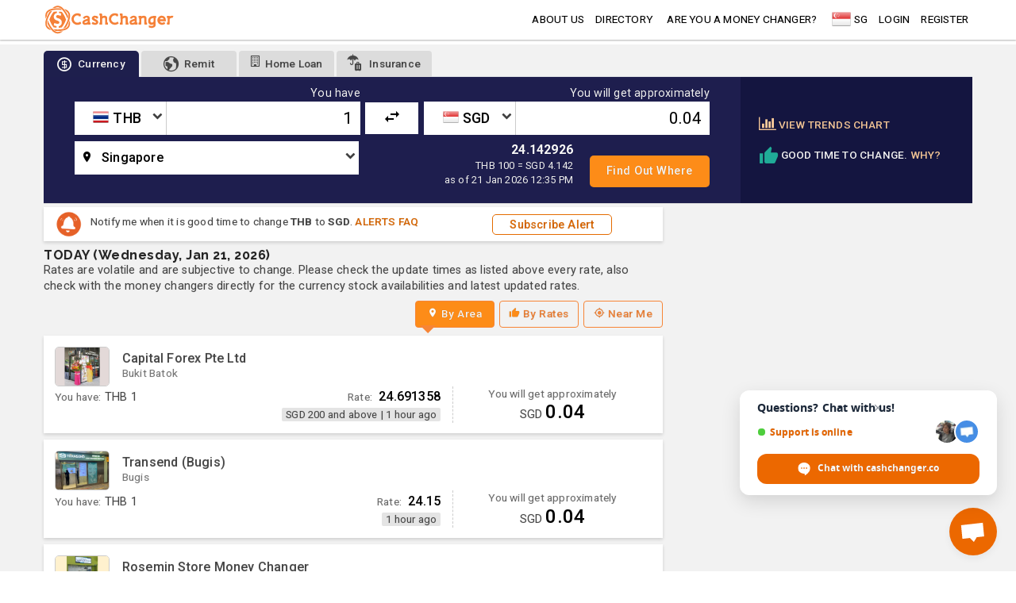

--- FILE ---
content_type: text/html; charset=UTF-8
request_url: https://cashchanger.co/singapore/thb-to-sgd
body_size: 15012
content:

<!DOCTYPE html>
<html lang="en" amp>
    <head>
    <meta charset="utf-8">
    <meta http-equiv="X-UA-Compatible" content="IE=edge">
    <meta name="viewport" content="width=device-width, initial-scale=1,minimum-scale=1">
    <meta name="author" content="cashchanger.co">
    <title>Best &amp; Cheapest Thai Baht Money Changer rates from Singapore Dollar</title>
    <script type="application/ld+json">{
    "@context": {
        "@vocab": "http://schema.org/"
    },
    "@type": "WebPage",
    "description": "1 THB = 0.04 SGD - Humayun's Money Changer  has the best and cheapest exchange rates in Singapore! Updated regularly.",
    "name": "Best & Cheapest Thai Baht Money Changer rates from Singapore Dollar",
    "url": "http://cashchanger.co/singapore/thb-to-sgd"
}</script><script type="application/ld+json">{
    "@context": {
        "@vocab": "http://schema.org/"
    },
    "@type": "MoneyTransfer",
    "amount": {
        "@type": "MonetaryAmount",
        "currency": "THB",
        "value": 1
    },
    "description": "1 THB = 0.04 SGD - Humayun's Money Changer  has the best and cheapest exchange rates in Singapore! Updated regularly.",
    "name": "Best & Cheapest Thai Baht Money Changer rates from Singapore Dollar",
    "potentialAction": [
        "http://schema.org/BuyAction",
        {
            "@type": "Organization",
            "name": "Capital Forex Pte Ltd",
            "subjectOf": [
                {
                    "@type": "ExchangeRateSpecification",
                    "currency": "SGD",
                    "currentExchangeRate": {
                        "@type": "UnitPriceSpecification",
                        "price": "24.691358",
                        "priceCurrency": "THB"
                    }
                },
                {
                    "@type": "FinancialProduct",
                    "feesAndCommissionsSpecification": "0.00"
                }
            ]
        },
        {
            "@type": "Organization",
            "name": "Transend (Bugis)",
            "subjectOf": [
                {
                    "@type": "ExchangeRateSpecification",
                    "currency": "SGD",
                    "currentExchangeRate": {
                        "@type": "UnitPriceSpecification",
                        "price": "24.15",
                        "priceCurrency": "THB"
                    }
                },
                {
                    "@type": "FinancialProduct",
                    "feesAndCommissionsSpecification": "0.00"
                }
            ]
        },
        {
            "@type": "Organization",
            "name": "Rosemin Store Money Changer",
            "subjectOf": [
                {
                    "@type": "ExchangeRateSpecification",
                    "currency": "SGD",
                    "currentExchangeRate": {
                        "@type": "UnitPriceSpecification",
                        "price": "24.39",
                        "priceCurrency": "THB"
                    }
                },
                {
                    "@type": "FinancialProduct",
                    "feesAndCommissionsSpecification": "0.00"
                }
            ]
        },
        {
            "@type": "Organization",
            "name": "Vision Exchange Money Changer (Tampines)",
            "subjectOf": [
                {
                    "@type": "ExchangeRateSpecification",
                    "currency": "SGD",
                    "currentExchangeRate": {
                        "@type": "UnitPriceSpecification",
                        "price": "25.188916",
                        "priceCurrency": "THB"
                    }
                },
                {
                    "@type": "FinancialProduct",
                    "feesAndCommissionsSpecification": "0.00"
                }
            ]
        },
        {
            "@type": "Organization",
            "name": "Shara Exchange",
            "subjectOf": [
                {
                    "@type": "ExchangeRateSpecification",
                    "currency": "SGD",
                    "currentExchangeRate": {
                        "@type": "UnitPriceSpecification",
                        "price": "24.630541",
                        "priceCurrency": "THB"
                    }
                },
                {
                    "@type": "FinancialProduct",
                    "feesAndCommissionsSpecification": "0.00"
                }
            ]
        },
        {
            "@type": "Organization",
            "name": "Transend (Choa Chu Kang)",
            "subjectOf": [
                {
                    "@type": "ExchangeRateSpecification",
                    "currency": "SGD",
                    "currentExchangeRate": {
                        "@type": "UnitPriceSpecification",
                        "price": "24.15",
                        "priceCurrency": "THB"
                    }
                },
                {
                    "@type": "FinancialProduct",
                    "feesAndCommissionsSpecification": "0.00"
                }
            ]
        },
        {
            "@type": "Organization",
            "name": "Nijam Exchange Pte Ltd",
            "subjectOf": [
                {
                    "@type": "ExchangeRateSpecification",
                    "currency": "SGD",
                    "currentExchangeRate": {
                        "@type": "UnitPriceSpecification",
                        "price": "24.479804",
                        "priceCurrency": "THB"
                    }
                },
                {
                    "@type": "FinancialProduct",
                    "feesAndCommissionsSpecification": "0.00"
                }
            ]
        },
        {
            "@type": "Organization",
            "name": "Aksha Exchange (The Arcade)",
            "subjectOf": [
                {
                    "@type": "ExchangeRateSpecification",
                    "currency": "SGD",
                    "currentExchangeRate": {
                        "@type": "UnitPriceSpecification",
                        "price": "24.9066",
                        "priceCurrency": "THB"
                    }
                },
                {
                    "@type": "FinancialProduct",
                    "feesAndCommissionsSpecification": "0.00"
                }
            ]
        },
        {
            "@type": "Organization",
            "name": "Fiat Money Changer",
            "subjectOf": [
                {
                    "@type": "ExchangeRateSpecification",
                    "currency": "SGD",
                    "currentExchangeRate": {
                        "@type": "UnitPriceSpecification",
                        "price": "24.449877",
                        "priceCurrency": "THB"
                    }
                },
                {
                    "@type": "FinancialProduct",
                    "feesAndCommissionsSpecification": "0.00"
                }
            ]
        },
        {
            "@type": "Organization",
            "name": "Regal Enterprise Money Changer",
            "subjectOf": [
                {
                    "@type": "ExchangeRateSpecification",
                    "currency": "SGD",
                    "currentExchangeRate": {
                        "@type": "UnitPriceSpecification",
                        "price": "25.641025",
                        "priceCurrency": "THB"
                    }
                },
                {
                    "@type": "FinancialProduct",
                    "feesAndCommissionsSpecification": "0.00"
                }
            ]
        },
        {
            "@type": "Organization",
            "name": "Triple Star Exchange",
            "subjectOf": [
                {
                    "@type": "ExchangeRateSpecification",
                    "currency": "SGD",
                    "currentExchangeRate": {
                        "@type": "UnitPriceSpecification",
                        "price": "25.641025",
                        "priceCurrency": "THB"
                    }
                },
                {
                    "@type": "FinancialProduct",
                    "feesAndCommissionsSpecification": "0.00"
                }
            ]
        },
        {
            "@type": "Organization",
            "name": "Vision Exchange Money Changer (Ubi Avenue 1)",
            "subjectOf": [
                {
                    "@type": "ExchangeRateSpecification",
                    "currency": "SGD",
                    "currentExchangeRate": {
                        "@type": "UnitPriceSpecification",
                        "price": "24.142926",
                        "priceCurrency": "THB"
                    }
                },
                {
                    "@type": "FinancialProduct",
                    "feesAndCommissionsSpecification": "0.00"
                }
            ]
        },
        {
            "@type": "Organization",
            "name": "Transend (Paya Lebar)",
            "subjectOf": [
                {
                    "@type": "ExchangeRateSpecification",
                    "currency": "SGD",
                    "currentExchangeRate": {
                        "@type": "UnitPriceSpecification",
                        "price": "24.15",
                        "priceCurrency": "THB"
                    }
                },
                {
                    "@type": "FinancialProduct",
                    "feesAndCommissionsSpecification": "0.00"
                }
            ]
        },
        {
            "@type": "Organization",
            "name": "Jamserah Jas Money Changer",
            "subjectOf": [
                {
                    "@type": "ExchangeRateSpecification",
                    "currency": "SGD",
                    "currentExchangeRate": {
                        "@type": "UnitPriceSpecification",
                        "price": "24.4",
                        "priceCurrency": "THB"
                    }
                },
                {
                    "@type": "FinancialProduct",
                    "feesAndCommissionsSpecification": "0.00"
                }
            ]
        },
        {
            "@type": "Organization",
            "name": "Rahim Money Changer (Wisma Atria)",
            "subjectOf": [
                {
                    "@type": "ExchangeRateSpecification",
                    "currency": "SGD",
                    "currentExchangeRate": {
                        "@type": "UnitPriceSpecification",
                        "price": "24.265954",
                        "priceCurrency": "THB"
                    }
                },
                {
                    "@type": "FinancialProduct",
                    "feesAndCommissionsSpecification": "0.00"
                }
            ]
        },
        {
            "@type": "Organization",
            "name": "Zelifrasinah Mart Money Changer",
            "subjectOf": [
                {
                    "@type": "ExchangeRateSpecification",
                    "currency": "SGD",
                    "currentExchangeRate": {
                        "@type": "UnitPriceSpecification",
                        "price": "24.150004",
                        "priceCurrency": "THB"
                    }
                },
                {
                    "@type": "FinancialProduct",
                    "feesAndCommissionsSpecification": "0.00"
                }
            ]
        },
        {
            "@type": "Organization",
            "name": "Shafeek Exchange",
            "subjectOf": [
                {
                    "@type": "ExchangeRateSpecification",
                    "currency": "SGD",
                    "currentExchangeRate": {
                        "@type": "UnitPriceSpecification",
                        "price": "24.142926",
                        "priceCurrency": "THB"
                    }
                },
                {
                    "@type": "FinancialProduct",
                    "feesAndCommissionsSpecification": "0.00"
                }
            ]
        },
        {
            "@type": "Organization",
            "name": "Humayun's Money Changer ",
            "subjectOf": [
                {
                    "@type": "ExchangeRateSpecification",
                    "currency": "SGD",
                    "currentExchangeRate": {
                        "@type": "UnitPriceSpecification",
                        "price": "24.142926",
                        "priceCurrency": "THB"
                    }
                },
                {
                    "@type": "FinancialProduct",
                    "feesAndCommissionsSpecification": "0.00"
                }
            ]
        },
        {
            "@type": "Organization",
            "name": "Haratan Servicing Pte Ltd",
            "subjectOf": [
                {
                    "@type": "ExchangeRateSpecification",
                    "currency": "SGD",
                    "currentExchangeRate": {
                        "@type": "UnitPriceSpecification",
                        "price": "25.5",
                        "priceCurrency": "THB"
                    }
                },
                {
                    "@type": "FinancialProduct",
                    "feesAndCommissionsSpecification": "0.00"
                }
            ]
        },
        {
            "@type": "Organization",
            "name": "Transend (Yishun) ",
            "subjectOf": [
                {
                    "@type": "ExchangeRateSpecification",
                    "currency": "SGD",
                    "currentExchangeRate": {
                        "@type": "UnitPriceSpecification",
                        "price": "24.15",
                        "priceCurrency": "THB"
                    }
                },
                {
                    "@type": "FinancialProduct",
                    "feesAndCommissionsSpecification": "0.00"
                }
            ]
        },
        {
            "@type": "Organization",
            "name": " Transend (Pasir Ris Mall)",
            "subjectOf": [
                {
                    "@type": "ExchangeRateSpecification",
                    "currency": "SGD",
                    "currentExchangeRate": {
                        "@type": "UnitPriceSpecification",
                        "price": "24.15",
                        "priceCurrency": "THB"
                    }
                },
                {
                    "@type": "FinancialProduct",
                    "feesAndCommissionsSpecification": "0.00"
                }
            ]
        },
        {
            "@type": "Organization",
            "name": "JL Union Garments Enterprises (Clarke Quay)",
            "subjectOf": [
                {
                    "@type": "ExchangeRateSpecification",
                    "currency": "SGD",
                    "currentExchangeRate": {
                        "@type": "UnitPriceSpecification",
                        "price": "24.142926",
                        "priceCurrency": "THB"
                    }
                },
                {
                    "@type": "FinancialProduct",
                    "feesAndCommissionsSpecification": "0.00"
                }
            ]
        },
        {
            "@type": "Organization",
            "name": "Saleem Exchange Centre",
            "subjectOf": [
                {
                    "@type": "ExchangeRateSpecification",
                    "currency": "SGD",
                    "currentExchangeRate": {
                        "@type": "UnitPriceSpecification",
                        "price": "24.154589",
                        "priceCurrency": "THB"
                    }
                },
                {
                    "@type": "FinancialProduct",
                    "feesAndCommissionsSpecification": "0.00"
                }
            ]
        },
        {
            "@type": "Organization",
            "name": "Elite Exchange (Toa Payoh)",
            "subjectOf": [
                {
                    "@type": "ExchangeRateSpecification",
                    "currency": "SGD",
                    "currentExchangeRate": {
                        "@type": "UnitPriceSpecification",
                        "price": "25",
                        "priceCurrency": "THB"
                    }
                },
                {
                    "@type": "FinancialProduct",
                    "feesAndCommissionsSpecification": "0.00"
                }
            ]
        },
        {
            "@type": "Organization",
            "name": "Fairfield Exchange",
            "subjectOf": [
                {
                    "@type": "ExchangeRateSpecification",
                    "currency": "SGD",
                    "currentExchangeRate": {
                        "@type": "UnitPriceSpecification",
                        "price": "24.268899",
                        "priceCurrency": "THB"
                    }
                },
                {
                    "@type": "FinancialProduct",
                    "feesAndCommissionsSpecification": "0.00"
                }
            ]
        },
        {
            "@type": "Organization",
            "name": "Kaka Money Changer",
            "subjectOf": [
                {
                    "@type": "ExchangeRateSpecification",
                    "currency": "SGD",
                    "currentExchangeRate": {
                        "@type": "UnitPriceSpecification",
                        "price": "25.641025",
                        "priceCurrency": "THB"
                    }
                },
                {
                    "@type": "FinancialProduct",
                    "feesAndCommissionsSpecification": "0.00"
                }
            ]
        },
        {
            "@type": "Organization",
            "name": "Firman Shah International Exchange",
            "subjectOf": [
                {
                    "@type": "ExchangeRateSpecification",
                    "currency": "SGD",
                    "currentExchangeRate": {
                        "@type": "UnitPriceSpecification",
                        "price": "24.142926",
                        "priceCurrency": "THB"
                    }
                },
                {
                    "@type": "FinancialProduct",
                    "feesAndCommissionsSpecification": "0.00"
                }
            ]
        }
    ],
    "url": "http://cashchanger.co/singapore/thb-to-sgd"
}</script>    <meta id="metadeta_description" name="description" content="1 THB = 0.04 SGD - Humayun&#039;s Money Changer  has the best and cheapest exchange rates in Singapore! Updated regularly.">
<meta id="metadeta_keywords" name="keywords">
<meta property="og:title" content="Best &amp; Cheapest Thai Baht Money Changer rates from Singapore Dollar">
<meta property="og:site_name" content="CashChanger">
<meta property="og:url" content="http://cashchanger.co/singapore/thb-to-sgd">
<meta property="og:type" content="website">
<meta property="og:locale" content="en_US">
<meta property="og:description" content="1 THB = 0.04 SGD - Humayun&#039;s Money Changer  has the best and cheapest exchange rates in Singapore! Updated regularly.">
<meta property="og:image" content="https://cashchanger.sgp1.digitaloceanspaces.com/p/public/asset/previewimage/thb.jpg">
<link href="http://cashchanger.co/singapore/thb-to-sgd" rel="canonical">
<link href="//fonts.googleapis.com/css2?family=Abril+Fatface&amp;family=Raleway:wght@300;400;500;700&amp;family=Roboto:wght@200;300;400;500;700&amp;display=swap" rel="stylesheet" async="async">
<link href="/assets/css-compress/da3dacad9aa513b6eb4a8d591b236db8.css?v=1767904073" rel="stylesheet">
<script src="//anymind360.com/js/4870/ats.js" async="async"></script>
<script src="//pagead2.googlesyndication.com/pagead/js/adsbygoogle.js" async="async"></script>
<script src="//cdn.innity.net/admanager.js" async="async"></script>
<script src="//securepubads.g.doubleclick.net/tag/js/gpt.js" async="async"></script>
<script src="//platform-api.sharethis.com/js/sharethis.js#property=6491194bbc4937001297eeb1&amp;product=sticky-share-buttons" async="async"></script>
<script src="/assets/js-compress/71e738ac5814302effce2f089fd164e4.js?v=1767904069"></script>
<script>window.googletag=window.googletag||{cmd:[]};googletag.cmd.push(function(){googletag.defineSlot("/21630738477/CC_currencyresult_imu1/singapore",[[336,280],[300,250]],"CC-currencyresult-imu1-0").addService(googletag.pubads());googletag.pubads().enableSingleRequest();googletag.enableServices();});
window.googletag=window.googletag||{cmd:[]};googletag.cmd.push(function(){var mapAdSize=googletag.sizeMapping().addSize([1024,100],[[980,90],[970,90],[728,90]]).addSize([728,0],[728,90]).addSize([500,0],[[320,100],[468,60]]).addSize([460,0],[[320,100],[300,100]]).addSize([0,0],[[300,100],[320,100],[320,50]]).build();googletag.defineSlot("/21630738477/CC_currencyresult_lb1/singapore",[[300,100],[320,100],[320,50],[468,60],[728,90],[970,90],[980,90]],"CC-currencyresult-lb1-0").defineSizeMapping(mapAdSize).addService(googletag.pubads());googletag.pubads().enableSingleRequest();googletag.pubads().collapseEmptyDivs();googletag.enableServices();});
window.googletag=window.googletag||{cmd:[]};googletag.cmd.push(function(){var mapAdSize=googletag.sizeMapping().addSize([1024,100],[[980,90],[970,90],[728,90]]).addSize([728,0],[728,90]).addSize([500,0],[[320,100],[468,60]]).addSize([460,0],[[320,100],[300,100]]).addSize([0,0],[[300,100],[320,100],[320,50]]).build();googletag.defineSlot("/21630738477/CC_currencyresult_lb2/singapore",[[300,100],[320,100],[320,50],[468,60],[728,90],[970,90],[980,90]],"CC-currencyresult-lb2-0").defineSizeMapping(mapAdSize).addService(googletag.pubads());googletag.pubads().enableSingleRequest();googletag.pubads().collapseEmptyDivs();googletag.enableServices();});</script>    <link rel="icon" href="/cashchanger-favicon.ico" type="image/x-icon" />
</head>    <body>
                <!-- Google Tag Manager (noscript) -->
<noscript><iframe src="https://www.googletagmanager.com/ns.html?id=GTM-WSWSNGS"
height="0" width="0" style="display:none;visibility:hidden"></iframe></noscript>
<!-- End Google Tag Manager (noscript) -->        <div id="page" class="cc-main-layout cc-layout">
            <!-- Navbar goes here -->
            <div class="site-mobile-menu site-navbar-target">
	<div class="site-mobile-menu-header">
		<div class="site-mobile-menu-close mt-3">
			<span class="icon-close2 js-menu-toggle"></span>
		</div>
	</div>
	<div class="site-mobile-menu-body"></div>
</div>
<header class="site-navbar js-sticky-header is-sticky-header site-navbar-target bg-white" role="header menu">
	<div class="cc-header-container container">
		<div class="row align-items-center">
			<div class="col-6 col-md-2">
				<a id="header-globalpage" href="https://cashchanger.co/?main=1" data-extra="header" class="js-onclick-navdata h2 mb-0 lh-1">
					<img src="https://cashchanger.co/images/cashchanger-logo-orange.svg" style="height: 36px;" alt="CashChanger" id="nav-logo">
				</a>
			</div>
			<div class="col-12 col-md-10 d-none d-md-block">
				<input type="hidden" id="js-country-val" value="Singapore" />
				<input type="hidden" id="js-currencycode-val" value="SGD" />
				<nav class="site-navigation site-navigation-item-left position-relative text-right" role="navigation">
					<ul class="site-menu main-menu js-clone-nav mr-auto d-lg-block">
						<li><a id="header-about" data-extra="header" href="http://cashchanger.co/about" class="js-onclick-navdata nav-link">about us</a></li>
						<li><a id="header-directory" data-extra="header" href="https://cashchanger.co/singapore/directory" class="js-onclick-navdata nav-link">Directory</a></li>
						<li><a id="header-blog" data-extra="header" href="https://blog.cashchanger.co" class="js-onclick-navdata nav-link xs-show sm-show md-hide lg-hide">blog</a></li>
						<div class="line-separator xs-show sm-hide md-hide lg-hide"></div>
						<li><a id="header-mcpartner" data-extra="header" href="http://cashchanger.co/welcome-money-changer" class="js-onclick-navdata nav-link">Are you a Money Changer?</a></li>
						<li><a id="header-remittancepartner" data-extra="header" href="https://remit.cashchanger.co/welcome-remittance-provider" class="js-onclick-navdata nav-link xs-show sm-show md-hide lg-hide">Are you remittance provider?</a></li>
						<li><a id="header-modalsearchlocation" class="js-onclick-navdata js-loadmaincontentmodal display-flex" value="https://cashchanger.co/?main=1" href="https://cashchanger.co/?main=1" data-extra="header" datatitle="Search"><span class="pt-1 icon flagicon sgdflag"></span><span class="pl-1">SG</span></a>						</li>
												<div class="line-separator xs-show sm-hide md-hide lg-hide"></div>
															<li><a id="header-memberlogin" data-extra="header" href="http://cashchanger.co/login" class="js-onclick-navdata nav-link">Login</a></li>
								<li><a id="header-memberregister" data-extra="header" href="http://cashchanger.co/signup" class="js-onclick-navdata nav-link">Register</a></li>
																		</ul>
				</nav>
			</div>
			<div class="col-6 d-inline-block d-md-none ml-md-0 py-2" style="position: relative; top: 3px;"><a href="#" class="site-menu-toggle js-menu-toggle float-right"><span class="icon-menu"></span></a></div>
		</div>
	</div>
</header>            <!-- Page Layout here -->
            <div id="cc-container" class="body-content bg-lighter-gray">
                 
                    <div class="cc-ads-content ads-content-lb-top bg-white">
                            <div class="banner-leaderboard-section pt-1"><div class="text-center no-padding">
<div id='CC-currencyresult-lb1-0'>
    <script>
      if (window.googletag) {
        googletag.cmd.push(function() {
            googletag.display("CC-currencyresult-lb1-0");
        });
      }
    </script>
</div>

</div></div>  
                        </div>
                                <main class="cc-content container pt-2 pb-2">
                                                            <div id="page-currencyresult" class="js-page page-currencyresult">
    <section id="section-noticeboard-currencyresult" class="section-container section-noticeboard-currencyresult">
            </section>
    <section id="section-header-currencyresult" class="section-header-container section-header-default section-header-currencyresult mb-0 pb-0 mb-lg-1">
        <div class="row justify-content-center mx-0">
            <div class="col-xs-12 col-sm-12 searchcurrency-container px-0">
                <div class="widget-search-taboption widget-taboption">
    <div class="tab-header">
        <ul class="nav nav-tabs" role="tablist">
            <li class="nav-item">
                <a id="nav-currency" class="js-onclick-navdata js-onclick-hashtagurl nav-link active" href="#currency" role="tab" data-toggle="tab"><i class="icon icon-size-medium icon-cc-coin-dollar"></i><span class="label">Currency</span></a>
            </li>
            <li class="nav-item">
                <a id="nav-remitcurrency" class="js-onclick-navdata nav-link" href="https://remit.cashchanger.co"><i class="icon icon-size-medium icon-cc-earth"></i><span class="label">Remit</span></a>
            </li>
                        <li class="nav-item partner-widget">
                <a id="nav-propertyloan" class="js-onclick-navdata nav-link" href="http://cashchanger.co/home-loan" style="min-width:90px;"><i class="icon icon-building-o"></i><span class="label">Home Loan</span></a>
            </li>
                        <li class="nav-item partner-widget sm-show xs-hide xxs-hide">
                <a id="nav-cctravelinsurance" class="js-onclick-navdata nav-link" target="blank" href="https://stories.cashchanger.co/compare-travel-insurance/"><i class="icon icon-ccinsurance icon-umbrella"></i><i class="icon icon-ccinsurance icon-cc-luggage"></i><span class="label">Insurance</span></a>
            </li>
                        <li class="nav-item dropdown cctab-dropdown-menu sm-show md-hide">
                <a id="nav-widgetsearchtabmore" class="js-onclick-navdata nav-link dropdown-toggle" data-toggle="dropdown" href="#" role="button" aria-haspopup="true" aria-expanded="false">more...</a>
                <div class="dropdown-menu">
                                        <a id="nav-dropdowncctravelinsurance" class="js-onclick-navdata dropdown-item xs-show sm-hide" target="blank" href="https://stories.cashchanger.co/compare-travel-insurance/"><i class="icon icon-ccinsurance icon-umbrella"></i><i class="icon icon-ccinsurance icon-cc-luggage"></i><span class="label">Insurance</span></a>
                </div>
            </li>
        </ul>
    </div>
    <div class="tab-content">
        <div role="tabpanel" class="tab-pane bg-darker-blue active" id="currency">
                            <div class="row mx-0">
                    <div class="widget-currencyresult-searchcurrency bg-dark-blue col-sm-12 col-md-12 col-lg-9 px-0 pt-1 pb-1">
                        <div id="widget-searchform-currency" class="js-widget-searchform-currency widget-searchform-currency searchcurrencyform-container form widget-white widget-size-small">
    <form id="searchcurrency-form" class="js-ajaxpostform" action="https://cashchanger.co/singapore" method="get">    <input name="searchcurrency-domain" type="text" class="js-searchdomain input-domain hide" value='https://cashchanger.co' style="display:none;" />
    <input name="searchcurrency-amounttype" type="text" id="searchcurrencyamount-amounttype" class="js-searchamounttype input-amounttype hide" value='have' style="display:none;" />
    <input name="searchcurrency-currencybase" type="text" class="js-searchcurrencybase hide" value='SGD' style="display:none;" />
    <div class="searchcurrencyform searchbox-currency pb-3">
        <div class="row mx-0 justify-content-between">
            <div class="havecurrency-container col-xs-12 col-sm-5-5 px-0">
                <div class="row">
                    <div class="col-12 text-right">
                        <label id="fromlabel" class="formlabel text-white text-medium">You have</label>
                    </div>
                    <div class="currencysearch-selectbox currencysearch-selectbox-fromcurr col-xs-5 col-sm-5 col-md-4 col-lg-4 pr-0">
                        <select id="searchcurrency-base-name" class="js-customselect2 minimal js-searchcurrencybase searchcurrency-name form-control" name="searchcurrency-base">
<option value="SGD">SGD - Singapore Dollar</option>
<option value="MYR">MYR - Malaysian Ringgit</option>
<option value="USD">USD - US Dollar</option>
<option value="THB" selected>THB - Thai Baht</option>
<option value="TWD">TWD - Taiwan Dollar</option>
<option value="CNY">CNY - Chinese Yuan (RMB)</option>
<option value="HKD">HKD - Hong Kong Dollar</option>
<option value="JPY">JPY - Japanese Yen</option>
<option value="KRW">KRW - South Korean Won</option>
<option value="EUR">EUR - Euro</option>
<option value="GBP">GBP - British Pound</option>
<option value="AUD">AUD - Australian Dollar</option>
<option value="NZD">NZD - New Zealand Dollar</option>
<option value="IDR">IDR - Indonesian Rupiah</option>
<option value="PHP">PHP - Philippine Peso</option>
<option value="VND">VND - Vietnamese Dong</option>
<option value="INR">INR - Indian Rupee</option>
<option value="CHF">CHF - Swiss Francs</option>
<option value="CAD">CAD - Canadian Dollar</option>
</select>                        <span class="icon-dropdown icon-chevron-down"></span>
                    </div>
                    <div class="inputbox col-xs-7 col-sm-7 col-md-8 col-lg-8 pl-0">
                        <input type="number" step="any" id="searchcurrencyamount-base" class="js-searchamount input-amount text-right" value='1'/>
                    </div>
                </div>
            </div>
            <div class="currencysearch-switchcurrency-button col-sm-1">
                <button class="js-switchcurrency switch-currency">
                    <i class="xs-hide icon icon-medium icon-swap_horiz"></i>
                    <i class="xs-show sm-hide icon icon-swap-left icon-medium icon-swap_vert"></i>
                </button>
            </div>
            <div class="havecurrency-container col-xs-12 col-sm-5-5 px-0">
                <div class="row">
                    <div class="col-12 text-right">
                        <label id="tolabel" class="tolabel text-white text-medium">You will get approximately</label>
                    </div>
                    <div class="currencysearch-selectbox currencysearch-selectbox-tocurr col-xs-5 col-sm-5 col-md-4 col-lg-4 pr-0">
                        <select id="searchcurrency-counter-name" class="js-customselect2 minimal js-searchcurrencycounter searchcurrency-name form-control" name="searchcurrency-counter">
<option value="SGD" selected>SGD - Singapore Dollar</option>
<option value="MYR">MYR - Malaysian Ringgit</option>
<option value="USD">USD - US Dollar</option>
<option value="THB">THB - Thai Baht</option>
<option value="TWD">TWD - Taiwan Dollar</option>
<option value="CNY">CNY - Chinese Yuan (RMB)</option>
<option value="HKD">HKD - Hong Kong Dollar</option>
<option value="JPY">JPY - Japanese Yen</option>
<option value="KRW">KRW - South Korean Won</option>
<option value="EUR">EUR - Euro</option>
<option value="GBP">GBP - British Pound</option>
<option value="AUD">AUD - Australian Dollar</option>
<option value="NZD">NZD - New Zealand Dollar</option>
<option value="IDR">IDR - Indonesian Rupiah</option>
<option value="PHP">PHP - Philippine Peso</option>
<option value="VND">VND - Vietnamese Dong</option>
<option value="INR">INR - Indian Rupee</option>
<option value="CHF">CHF - Swiss Francs</option>
<option value="CAD">CAD - Canadian Dollar</option>
</select>       
                        <span class="icon-dropdown icon-chevron-down"></span>
                    </div>
                    <div class="inputbox col-xs-7 col-sm-7 col-md-8 col-lg-8 pl-0">
                        <input type="number" step="any" id="searchcurrencyamount-counter" class="js-searchamount input-amount text-right" value='0.04'/>
                    </div>
                </div>
            </div>
        </div>
        <div class="row mt-2 justify-content-between">
            <div class="cityselection-input-content col-xs-12 col-sm-5-5 col-md-6">
                <div class="currencysearch-selectbox currencysearch-selectbox-countrycity">
                    <select id="searchcurrency-city-name" class="js-customselect2 minimal js-searchcity searchcity-name form-control" name="searchcurrency-city">
<option value="singapore_singapore" selected>Singapore</option>
<option value="malaysia_malaysia">Malaysia</option>
<option value="malaysia_johor">Johor</option>
<option value="malaysia_kuala-lumpur">Kuala Lumpur</option>
<option value="malaysia_selangor">Selangor</option>
<option value="malaysia_melaka">Melaka</option>
<option value="malaysia_sabah">Sabah</option>
<option value="malaysia_perak">Perak</option>
<option value="malaysia_negeri-sembilan">Negeri Sembilan</option>
<option value="malaysia_penang">Penang</option>
<option value="thailand_thailand">Thailand</option>
<option value="thailand_bangkok">Bangkok</option>
<option value="thailand_nonthaburi">Nonthaburi</option>
<option value="thailand_pathum-thani">Pathum Thani</option>
<option value="japan_japan">Japan</option>
<option value="japan_tokyo">Tokyo</option>
<option value="japan_osaka">Osaka</option>
<option value="japan_kyoto">Kyoto</option>
<option value="japan_hokkaido">Hokkaido</option>
<option value="japan_aichi">Aichi</option>
<option value="japan_nara">Nara</option>
<option value="japan_chiba">Chiba</option>
<option value="japan_hyogo">Hyogo</option>
<option value="japan_kanagawa">Kanagawa</option>
<option value="japan_nagano">Nagano</option>
<option value="japan_gifu">Gifu</option>
<option value="japan_shiga">Shiga</option>
<option value="japan_fukuoka">Fukuoka</option>
<option value="japan_ishikawa">Ishikawa</option>
<option value="japan_kumamoto">Kumamoto</option>
<option value="japan_ibaraki">Ibaraki</option>
<option value="hong-kong_hong-kong">Hong Kong</option>
<option value="indonesia_indonesia">Indonesia</option>
<option value="indonesia_jakarta">Jakarta</option>
<option value="indonesia_bali">Bali</option>
<option value="indonesia_west-java">West Java</option>
</select>                    <span class="icon-dropdown icon-chevron-down"></span>
                </div>
            </div>
            <div class="ratedetail-content col-xs-12 col-sm-6 col-md-3 col-lg-3 pl-0 align-self-center">
                <span></span>
                <ul class="searchcurrencyform-infobox text-right mb-0">
                    <li style="display:none;" id="rate-SGDMYRSELL" class="js-searchcurrency-ratevalue rate-detail text-white text-weight-600" data-value="3.1520000000">3.152 <p class="text-smaller text-white mb-0 pb-0">MYR 100 = SGD 31.7258</p><p class="text-smaller text-white mb-0"> as of 21 Jan 2026 01:05 PM</p></li><li style="display:none;" id="rate-SGDUSDSELL" class="js-searchcurrency-ratevalue rate-detail text-white text-weight-600" data-value="0.7788160000">0.778816 <p class="text-smaller text-white mb-0 pb-0">USD 1 = SGD 1.284</p><p class="text-smaller text-white mb-0"> as of 21 Jan 2026 01:01 PM</p></li><li style="display:none;" id="rate-SGDTHBSELL" class="js-searchcurrency-ratevalue rate-detail text-white text-weight-600" data-value="24.0500000000">24.05 <p class="text-smaller text-white mb-0 pb-0">THB 100 = SGD 4.1580</p><p class="text-smaller text-white mb-0"> as of 21 Jan 2026 01:01 PM</p></li><li style="display:none;" id="rate-SGDTWDSELL" class="js-searchcurrency-ratevalue rate-detail text-white text-weight-600" data-value="24.3400000000">24.34 <p class="text-smaller text-white mb-0 pb-0">TWD 100 = SGD 4.1084</p><p class="text-smaller text-white mb-0"> as of 21 Jan 2026 01:01 PM</p></li><li style="display:none;" id="rate-SGDCNYSELL" class="js-searchcurrency-ratevalue rate-detail text-white text-weight-600" data-value="5.4100000000">5.41 <p class="text-smaller text-white mb-0 pb-0">CNY 100 = SGD 18.4842</p><p class="text-smaller text-white mb-0"> as of 21 Jan 2026 10:26 AM</p></li><li style="display:none;" id="rate-SGDHKDSELL" class="js-searchcurrency-ratevalue rate-detail text-white text-weight-600" data-value="6.0502100000">6.05021 <p class="text-smaller text-white mb-0 pb-0">HKD 100 = SGD 16.5283</p><p class="text-smaller text-white mb-0"> as of 21 Jan 2026 01:29 PM</p></li><li style="display:none;" id="rate-SGDJPYSELL" class="js-searchcurrency-ratevalue rate-detail text-white text-weight-600" data-value="122.6000000000">122.6 <p class="text-smaller text-white mb-0 pb-0">JPY 1000 = SGD 8.1566</p><p class="text-smaller text-white mb-0"> as of 21 Jan 2026 01:01 PM</p></li><li style="display:none;" id="rate-SGDKRWSELL" class="js-searchcurrency-ratevalue rate-detail text-white text-weight-600" data-value="1151.0000000000">1151 <p class="text-smaller text-white mb-0 pb-0">KRW 1000 = SGD 0.8688</p><p class="text-smaller text-white mb-0"> as of 21 Jan 2026 01:01 PM</p></li><li style="display:none;" id="rate-SGDEURSELL" class="js-searchcurrency-ratevalue rate-detail text-white text-weight-600" data-value="0.6666660000">0.666666 <p class="text-smaller text-white mb-0 pb-0">EUR 1 = SGD 1.5</p><p class="text-smaller text-white mb-0"> as of 21 Jan 2026 10:34 AM</p></li><li style="display:none;" id="rate-SGDGBPSELL" class="js-searchcurrency-ratevalue rate-detail text-white text-weight-600" data-value="0.5793740000">0.579374 <p class="text-smaller text-white mb-0 pb-0">GBP 1 = SGD 1.726</p><p class="text-smaller text-white mb-0"> as of 21 Jan 2026 01:01 PM</p></li><li style="display:none;" id="rate-SGDAUDSELL" class="js-searchcurrency-ratevalue rate-detail text-white text-weight-600" data-value="1.1574070000">1.157407 <p class="text-smaller text-white mb-0 pb-0">AUD 1 = SGD 0.864</p><p class="text-smaller text-white mb-0"> as of 21 Jan 2026 01:01 PM</p></li><li style="display:none;" id="rate-SGDNZDSELL" class="js-searchcurrency-ratevalue rate-detail text-white text-weight-600" data-value="1.3297870000">1.329787 <p class="text-smaller text-white mb-0 pb-0">NZD 1 = SGD 0.752</p><p class="text-smaller text-white mb-0"> as of 21 Jan 2026 12:49 PM</p></li><li style="display:none;" id="rate-SGDIDRSELL" class="js-searchcurrency-ratevalue rate-detail text-white text-weight-600" data-value="13175.0000000000">13175 <p class="text-smaller text-white mb-0 pb-0">IDR 1000 = SGD 0.0759</p><p class="text-smaller text-white mb-0"> as of 21 Jan 2026 01:01 PM</p></li><li style="display:none;" id="rate-SGDPHPSELL" class="js-searchcurrency-ratevalue rate-detail text-white text-weight-600" data-value="45.6500000000">45.65 <p class="text-smaller text-white mb-0 pb-0">PHP 100 = SGD 2.1905</p><p class="text-smaller text-white mb-0"> as of 21 Jan 2026 01:01 PM</p></li><li style="display:none;" id="rate-SGDVNDSELL" class="js-searchcurrency-ratevalue rate-detail text-white text-weight-600" data-value="20500.0000000000">20500 <p class="text-smaller text-white mb-0 pb-0">VND 100000 = SGD 4.8780</p><p class="text-smaller text-white mb-0"> as of 21 Jan 2026 10:26 AM</p></li><li style="display:none;" id="rate-SGDINRSELL" class="js-searchcurrency-ratevalue rate-detail text-white text-weight-600" data-value="70.2000000000">70.2 <p class="text-smaller text-white mb-0 pb-0">INR 100 = SGD 1.4245</p><p class="text-smaller text-white mb-0"> as of 21 Jan 2026 01:01 PM</p></li><li style="display:none;" id="rate-SGDCHFSELL" class="js-searchcurrency-ratevalue rate-detail text-white text-weight-600" data-value="0.6188110000">0.618811 <p class="text-smaller text-white mb-0 pb-0">CHF 1 = SGD 1.616</p><p class="text-smaller text-white mb-0"> as of 21 Jan 2026 12:53 PM</p></li><li style="display:none;" id="rate-SGDCADSELL" class="js-searchcurrency-ratevalue rate-detail text-white text-weight-600" data-value="1.0780000000">1.078 <p class="text-smaller text-white mb-0 pb-0">CAD 1 = SGD 0.9276</p><p class="text-smaller text-white mb-0"> as of 21 Jan 2026 01:26 PM</p></li><li style="display:none;" id="rate-SGDMYRBUY" class="js-searchcurrency-ratevalue rate-detail text-white text-weight-600" data-value="3.1585590000">3.158559 <p class="text-smaller text-white mb-0 pb-0">MYR 100 = SGD 31.66</p><p class="text-smaller text-white mb-0"> as of 21 Jan 2026 01:29 PM</p></li><li style="display:none;" id="rate-SGDUSDBUY" class="js-searchcurrency-ratevalue rate-detail text-white text-weight-600" data-value="0.7803350000">0.780335 <p class="text-smaller text-white mb-0 pb-0">USD 1 = SGD 1.2815</p><p class="text-smaller text-white mb-0"> as of 21 Jan 2026 01:29 PM</p></li><li style="" id="rate-SGDTHBBUY" class="js-searchcurrency-ratevalue rate-detail text-white text-weight-600" data-value="24.1429260000">24.142926 <p class="text-smaller text-white mb-0 pb-0">THB 100 = SGD 4.142</p><p class="text-smaller text-white mb-0"> as of 21 Jan 2026 12:35 PM</p></li><li style="display:none;" id="rate-SGDTWDBUY" class="js-searchcurrency-ratevalue rate-detail text-white text-weight-600" data-value="24.3605350000">24.360535 <p class="text-smaller text-white mb-0 pb-0">TWD 100 = SGD 4.105</p><p class="text-smaller text-white mb-0"> as of 21 Jan 2026 12:16 PM</p></li><li style="display:none;" id="rate-SGDCNYBUY" class="js-searchcurrency-ratevalue rate-detail text-white text-weight-600" data-value="5.4171180000">5.417118 <p class="text-smaller text-white mb-0 pb-0">CNY 100 = SGD 18.46</p><p class="text-smaller text-white mb-0"> as of 21 Jan 2026 12:17 PM</p></li><li style="display:none;" id="rate-SGDHKDBUY" class="js-searchcurrency-ratevalue rate-detail text-white text-weight-600" data-value="6.0675920000">6.067592 <p class="text-smaller text-white mb-0 pb-0">HKD 100 = SGD 16.481</p><p class="text-smaller text-white mb-0"> as of 21 Jan 2026 01:29 PM</p></li><li style="display:none;" id="rate-SGDJPYBUY" class="js-searchcurrency-ratevalue rate-detail text-white text-weight-600" data-value="122.9256290000">122.925629 <p class="text-smaller text-white mb-0 pb-0">JPY 1000 = SGD 8.135</p><p class="text-smaller text-white mb-0"> as of 21 Jan 2026 12:39 PM</p></li><li style="display:none;" id="rate-SGDKRWBUY" class="js-searchcurrency-ratevalue rate-detail text-white text-weight-600" data-value="1149.4252870000">1149.425287 <p class="text-smaller text-white mb-0 pb-0">KRW 1000 = SGD 0.87</p><p class="text-smaller text-white mb-0"> as of 21 Jan 2026 10:26 AM</p></li><li style="display:none;" id="rate-SGDEURBUY" class="js-searchcurrency-ratevalue rate-detail text-white text-weight-600" data-value="0.6662220000">0.666222 <p class="text-smaller text-white mb-0 pb-0">EUR 1 = SGD 1.501</p><p class="text-smaller text-white mb-0"> as of 21 Jan 2026 01:26 PM</p></li><li style="display:none;" id="rate-SGDGBPBUY" class="js-searchcurrency-ratevalue rate-detail text-white text-weight-600" data-value="0.5803830000">0.580383 <p class="text-smaller text-white mb-0 pb-0">GBP 1 = SGD 1.723</p><p class="text-smaller text-white mb-0"> as of 21 Jan 2026 01:22 PM</p></li><li style="display:none;" id="rate-SGDAUDBUY" class="js-searchcurrency-ratevalue rate-detail text-white text-weight-600" data-value="1.1614400000">1.16144 <p class="text-smaller text-white mb-0 pb-0">AUD 1 = SGD 0.861</p><p class="text-smaller text-white mb-0"> as of 21 Jan 2026 11:52 AM</p></li><li style="display:none;" id="rate-SGDNZDBUY" class="js-searchcurrency-ratevalue rate-detail text-white text-weight-600" data-value="1.3404820000">1.340482 <p class="text-smaller text-white mb-0 pb-0">NZD 1 = SGD 0.746</p><p class="text-smaller text-white mb-0"> as of 21 Jan 2026 11:52 AM</p></li><li style="display:none;" id="rate-SGDIDRBUY" class="js-searchcurrency-ratevalue rate-detail text-white text-weight-600" data-value="13140.6044670000">13140.604467 <p class="text-smaller text-white mb-0 pb-0">IDR 1000 = SGD 0.0761</p><p class="text-smaller text-white mb-0"> as of 21 Jan 2026 12:35 PM</p></li><li style="display:none;" id="rate-SGDPHPBUY" class="js-searchcurrency-ratevalue rate-detail text-white text-weight-600" data-value="45.0450450000">45.045045 <p class="text-smaller text-white mb-0 pb-0">PHP 100 = SGD 2.22</p><p class="text-smaller text-white mb-0"> as of 21 Jan 2026 12:16 PM</p></li><li style="display:none;" id="rate-SGDVNDBUY" class="js-searchcurrency-ratevalue rate-detail text-white text-weight-600" data-value="20506.3005600000">20506.30056 <p class="text-smaller text-white mb-0 pb-0">VND 100000 = SGD 4.8765</p><p class="text-smaller text-white mb-0"> as of 21 Jan 2026 12:35 PM</p></li><li style="display:none;" id="rate-SGDINRBUY" class="js-searchcurrency-ratevalue rate-detail text-white text-weight-600" data-value="71.1237550000">71.123755 <p class="text-smaller text-white mb-0 pb-0">INR 100 = SGD 1.406</p><p class="text-smaller text-white mb-0"> as of 21 Jan 2026 01:47 PM</p></li><li style="display:none;" id="rate-SGDCHFBUY" class="js-searchcurrency-ratevalue rate-detail text-white text-weight-600" data-value="0.6172830000">0.617283 <p class="text-smaller text-white mb-0 pb-0">CHF 1 = SGD 1.62</p><p class="text-smaller text-white mb-0"> as of 21 Jan 2026 11:52 AM</p></li><li style="display:none;" id="rate-SGDCADBUY" class="js-searchcurrency-ratevalue rate-detail text-white text-weight-600" data-value="1.0834230000">1.083423 <p class="text-smaller text-white mb-0 pb-0">CAD 1 = SGD 0.923</p><p class="text-smaller text-white mb-0"> as of 21 Jan 2026 11:52 AM</p></li>                </ul>
            </div>
            <div class="form-action col-xs-12 col-sm-12 col-md-3 col-lg-3 pl-sm-0 align-self-end">
                <div class="button">
                <div class="search-button"><input type="submit" class="js-searchcurrency-btn btn btn-block text-medium" value="Find out where"></div>
                </div>
            </div>
        </div>
    </div>
    </form></div>                    </div>
                    <div class="currencyresult-rateadvisor-detail width-800-auto xs-hide sm-hide md-hide lg-show col-lg-3 pl-lg-2 col-lg-3">
                        <div class="widget-advisor-data">
    <div class="row mx-0 justify-content-end">
        <span class="advisor-item trendchart-advisor col-xs-5 pl-0 pl-0">
            <a id="nav-trendchart" class="js-onclick-navdata nav-text nav-underline" href="https://cashchanger.co/singapore/chart-thb-to-sgd" data-extra="SGDTHB">
                <span class="text-icon"><i class="icon icon-bar-chart"></i></span>
                <span class="text-message text-small text-weight-500">View trends chart</span>
            </a>
        </span>
                    <span class="advisor-item rate-advisor col-xs-7 px-0 pl-sm-3 pl-lg-0">
                <a id="nav-rateadvisor" class="js-onclick-navdata nav-text nav-underline" href="https://blog.cashchanger.co/introducing-rate-advisor/" data-extra="SGDTHB">
                    <span class="text-icon"><i class="icon icon-thumb_up"></i></span>
                    <span class="text-message text-small text-weight-500"><span class="advisor-text">Good time to change.</span> <span class="text-link">Why?</span></span>
                </a>
            </span>
            </div>
</div>                    </div>
                </div>
                    </div>
            </div>
</div>            </div>
        </div>
    </section>
    <section class="xs-show sm-show md-show lg-hide">
        <div class="bg-white box-shadow">
            <div class="currencyresult-rateadvisor-detail width-800-auto col-lg-3 pl-lg-2 col-lg-3 mb-1 py-2 bg-white">
                <div class="widget-advisor-data">
    <div class="row mx-0 justify-content-end">
        <span class="advisor-item trendchart-advisor col-xs-5 pl-0 pl-0">
            <a id="nav-trendchart" class="js-onclick-navdata nav-text nav-underline" href="https://cashchanger.co/singapore/chart-thb-to-sgd" data-extra="SGDTHB">
                <span class="text-icon"><i class="icon icon-bar-chart"></i></span>
                <span class="text-message text-small text-weight-500">View trends chart</span>
            </a>
        </span>
                    <span class="advisor-item rate-advisor col-xs-7 px-0 pl-sm-3 pl-lg-0">
                <a id="nav-rateadvisor" class="js-onclick-navdata nav-text nav-underline" href="https://blog.cashchanger.co/introducing-rate-advisor/" data-extra="SGDTHB">
                    <span class="text-icon"><i class="icon icon-thumb_up"></i></span>
                    <span class="text-message text-small text-weight-500"><span class="advisor-text">Good time to change.</span> <span class="text-link">Why?</span></span>
                </a>
            </span>
            </div>
</div>            </div>
        </div>
    </section>
    <div class="inner-detail-content">
        <div class="row mx-0">
            <div class="currencyresult-content col-md-8 col-lg-8 px-0">
                                <section class="section-rateadvisoralert-subscribe mb-1">  
                    <div class="widget-rateadvisoralert-subscribe">
    <div class="currencyresult-item-container">
        <table class="width-100">
            <tr>
                <td>
                    <div class="row mx-0">
                        <div class="col-shop-detail col-xs-12 col-sm-7 col-md-7 col-lg-8 pl-0 align-self-center">
                            <div class="listitem-image-content float-left">
                                <img class="float-left" src="/images/icon-alert.gif">
                            </div>
                            <div class="shop-detail">
                                <div class="text-small text-grey">Notify me when it is good time to change <strong>THB</strong> to <strong>SGD</strong>. <a id="header-modalcommon" class="js-onclick-navtext nav-text" value="https://stories.cashchanger.co/rate-advisor-alerts-faq/" href="https://stories.cashchanger.co/rate-advisor-alerts-faq/" data-extra="header" data-ccname="blogpost-rateadvisoralert-faq" data-ccvalue="THBSGD" datatitle="Rate Advisor Alert">Alerts FAQ</a></div>
                                <div class='js-sraerror sraerror text-left text-small text-red' style='display:none;'></div>
                            </div>
                        </div>
                        <div class="col-sm-5 col-md-5 col-lg-4 text-center xs-text-right px-0 align-self-center">
                            <a id="nav-rateadvisoralert" class="js-onclick-navdata js-addrateadvisoralertbtn nav-rateadvisoralert text-medium text-message text-bold" href="https://cashchanger.co/rateadvisoralert/subscribe" title="Subscribe to Rate Advisor Alert" data-method="POST" data-params='{"_csrf-frontend":"VPQrsbSSpVDGLOLq7WQqTcVrYEzphm1t1BIDMXByZ2EXjGP9-KXIGrNzpd-aLRoHjDgoJd7xBzuHJ0gcJhsOOA==","base":"SGD","pageurl":"https:\/\/cashchanger.co\/singapore\/thb-to-sgd?val=1\u0026valtype=have","from":"THB","to":"SGD"}' data-extra="SGDTHB">Subscribe Alert</a>                        </div>
                    </div>
                </td>
            </tr>
        </table>
    </div>
</div>                </section>
                                                <section id="currencyresult-result-section">
                    <div class="currencyresult-container">
    <div class="currencyresult-message mt-2 mb-2">
        <h6 class="mb-0 text-weight-700">TODAY (Wednesday, Jan 21, 2026)</h6>
        <p class="text-medium mb-0">Rates are volatile and are subjective to change. Please check the update times as listed above every rate, also check with the money changers directly for the currency stock availabilities and latest updated rates.</p>
    </div>
            <div class="currencyresult-listing-filter-container">
            <div class="widget-currency-filter-button">
    <div class="sort-list">
                    <span class="sort-item text-grey">
                <a id="sort-area" data-ccname="mc-sort-area" data-ccvalue="SGD-THBSGD" href="https://cashchanger.co/singapore/thb-to-sgd?val=1&valtype=have&sort=sort-area" class="js-sortother js-clicksortby btn btn-box-primary active text-small"><span><i class="icon icon-room"></i> <span>By Area</span></span></a>
            </span>
                    <span class="sort-item text-grey">
                <a id="sort-bestrate" data-ccname="mc-sort-bestrate" data-ccvalue="SGD-THBSGD" href="https://cashchanger.co/singapore/thb-to-sgd?val=1&valtype=have&sort=sort-bestrate" class="js-sortother js-clicksortby btn btn-box-primary  text-small"><span><i class="icon icon-thumb_up"></i> <span>By Rates</span></span></a>
            </span>
                    <span class="sort-item text-grey">
                <a id="sort-distance" data-ccname="mc-sort-distance" data-ccvalue="SGD-THBSGD" href="https://cashchanger.co/singapore/thb-to-sgd?val=1&valtype=have&sort=sort-distance" class="js-sortnearby js-clicksortby btn btn-box-primary  text-small"><span><i class="icon icon-my_location"></i> <span>Near me</span></span></a>
            </span>
            </div>
    </div>        </div>
        <div id="widget-progressbar-status" class="widget-progressbar-status mb-2" style="display:none;">
    <div class="progress">
        <div id="progressbar" class="progress-bar" role="progressbar" aria-valuenow="0" aria-valuemin="0" aria-valuemax="100"></div>
    </div>
</div>        <div class="currencyresult-listing">
            <div id="currencyresult-sort" class="js-currencyresultlist">
                <div class="currencyresult-list-item-container">
<a href="https://cashchanger.co/singapore/mc/capital-forex-pte-ltd/209" target="blank" id="nav-currencyresult_SGDTHB-209" data-extra="209" class="js-onclick-navdata nav-currencyresultitem text-color-inherit">
<div class="currencyresult-item-container">
    <div class="currencyresult-item-body">
        <table class="width-100">
        <tr><td>
        <div class="row mx-0">
            <div class="col-shop-detail col-xs-12 col-sm-12 pl-0 align-self-center">
                <div class="resultitem-image-content float-left">
                    <img class="float-left" src="https://static.cashchanger.co/p/public/mc/sg/capital-forex/capital-forex-money-changer_420x300.jpg" />
                </div>
                <div class="shop-detail">
                    <div class="text-grey shop-label">Capital Forex Pte Ltd</div>
                    <div class="text-small text-light-grey">Bukit Batok</div>
                </div>
            </div>
            <div class="col-sm-7 col-md-7 col-lg-8 px-0 align-self-end">
                <div class="row mx-0">
                    <div class="col-rate-detail col-xs-12 col-sm-12 pl-0 col-xs-nopadding">
                        <div class="row mx-0 resultitem-detail-content">
                            <div class="col-xs-12 col-sm-6 col-md-6 px-0">
                                <div class="inputamount-content xs-text-right">
                                    <span class="text-label text-small mb-0">You have:</span>
                                    <span class="currency-value-rate text-rate">
                                        <span class="text-medium text-grey">THB</span>
                                        <span class="text-grey text-medium">1</span>
                                    </span>
                                </div>
                            </div>
                            <div class="col-xs-12 col-sm-6 col-md-6 px-0">
                                <div class="text-right">
                                    <span class="text-label text-small mb-0 mr-1">Rate:</span>
                                    <span class="currency-value-rate text-rate">
                                        <span class="text-black text-weight-500">
                                            24.691358                                        </span>
                                    </span>
                                </div>
                            </div>
                            <div class="text-right col-xs-nopadding col-xs-12 col-sm-12 px-0">
                                <div class="extra-info">
                                                                        <span class="text-remarks text-smaller text-grey text-right">SGD 200 and above</span>
                                        <span class="text-smaller text-grey"> | </span>
                                                                        <span class="text-datetime text-smaller text-grey text-right">1 hour ago</span>
                                </div>
                            </div>
                        </div>
                    </div>
                </div>
            </div>
            <div class="col-amount-detail col-sm-5 col-md-5 col-lg-4 text-center xs-text-right px-0 align-self-top">
                <div class="currency-calc-value-label text-label text-small">You will get approximately</div>
                <div>
                    <span class="text text-medium text-grey">SGD</span>
                    <span class="text value-amount text-black">0.04</span>
                </div>
                                                                </div>
        </div>
    </td></tr>
    </table>
    </div>
</div>
</a>
</div>
<div class="currencyresult-list-item-container">
<a href="https://cashchanger.co/singapore/mc/transend-bugis/607" target="blank" id="nav-currencyresult_SGDTHB-607" data-extra="607" class="js-onclick-navdata nav-currencyresultitem text-color-inherit">
<div class="currencyresult-item-container">
    <div class="currencyresult-item-body">
        <table class="width-100">
        <tr><td>
        <div class="row mx-0">
            <div class="col-shop-detail col-xs-12 col-sm-12 pl-0 align-self-center">
                <div class="resultitem-image-content float-left">
                    <img class="float-left" src="https://static.cashchanger.co/p/public/mc/sg/transend/transend-bugis_420x300.jpg" />
                </div>
                <div class="shop-detail">
                    <div class="text-grey shop-label">Transend (Bugis)</div>
                    <div class="text-small text-light-grey">Bugis</div>
                </div>
            </div>
            <div class="col-sm-7 col-md-7 col-lg-8 px-0 align-self-end">
                <div class="row mx-0">
                    <div class="col-rate-detail col-xs-12 col-sm-12 pl-0 col-xs-nopadding">
                        <div class="row mx-0 resultitem-detail-content">
                            <div class="col-xs-12 col-sm-6 col-md-6 px-0">
                                <div class="inputamount-content xs-text-right">
                                    <span class="text-label text-small mb-0">You have:</span>
                                    <span class="currency-value-rate text-rate">
                                        <span class="text-medium text-grey">THB</span>
                                        <span class="text-grey text-medium">1</span>
                                    </span>
                                </div>
                            </div>
                            <div class="col-xs-12 col-sm-6 col-md-6 px-0">
                                <div class="text-right">
                                    <span class="text-label text-small mb-0 mr-1">Rate:</span>
                                    <span class="currency-value-rate text-rate">
                                        <span class="text-black text-weight-500">
                                            24.15                                        </span>
                                    </span>
                                </div>
                            </div>
                            <div class="text-right col-xs-nopadding col-xs-12 col-sm-12 px-0">
                                <div class="extra-info">
                                                                        <span class="text-datetime text-smaller text-grey text-right">1 hour ago</span>
                                </div>
                            </div>
                        </div>
                    </div>
                </div>
            </div>
            <div class="col-amount-detail col-sm-5 col-md-5 col-lg-4 text-center xs-text-right px-0 align-self-top">
                <div class="currency-calc-value-label text-label text-small">You will get approximately</div>
                <div>
                    <span class="text text-medium text-grey">SGD</span>
                    <span class="text value-amount text-black">0.04</span>
                </div>
                                                                </div>
        </div>
    </td></tr>
    </table>
    </div>
</div>
</a>
</div>
<div class="currencyresult-list-item-container">
<a href="https://cashchanger.co/singapore/mc/rosemin-store-money-changer/610" target="blank" id="nav-currencyresult_SGDTHB-610" data-extra="610" class="js-onclick-navdata nav-currencyresultitem text-color-inherit">
<div class="currencyresult-item-container">
    <div class="currencyresult-item-body">
        <table class="width-100">
        <tr><td>
        <div class="row mx-0">
            <div class="col-shop-detail col-xs-12 col-sm-12 pl-0 align-self-center">
                <div class="resultitem-image-content float-left">
                    <img class="float-left" src="https://static.cashchanger.co/p/public/mc/sg/rosemin-store-jurong-east/rosemin-store-money-changer-jurong-east_420x300.jpg" />
                </div>
                <div class="shop-detail">
                    <div class="text-grey shop-label">Rosemin Store Money Changer</div>
                    <div class="text-small text-light-grey">Jurong East</div>
                </div>
            </div>
            <div class="col-sm-7 col-md-7 col-lg-8 px-0 align-self-end">
                <div class="row mx-0">
                    <div class="col-rate-detail col-xs-12 col-sm-12 pl-0 col-xs-nopadding">
                        <div class="row mx-0 resultitem-detail-content">
                            <div class="col-xs-12 col-sm-6 col-md-6 px-0">
                                <div class="inputamount-content xs-text-right">
                                    <span class="text-label text-small mb-0">You have:</span>
                                    <span class="currency-value-rate text-rate">
                                        <span class="text-medium text-grey">THB</span>
                                        <span class="text-grey text-medium">1</span>
                                    </span>
                                </div>
                            </div>
                            <div class="col-xs-12 col-sm-6 col-md-6 px-0">
                                <div class="text-right">
                                    <span class="text-label text-small mb-0 mr-1">Rate:</span>
                                    <span class="currency-value-rate text-rate">
                                        <span class="text-black text-weight-500">
                                            24.39                                        </span>
                                    </span>
                                </div>
                            </div>
                            <div class="text-right col-xs-nopadding col-xs-12 col-sm-12 px-0">
                                <div class="extra-info">
                                                                        <span class="text-datetime text-smaller text-grey text-right">11 minutes ago</span>
                                </div>
                            </div>
                        </div>
                    </div>
                </div>
            </div>
            <div class="col-amount-detail col-sm-5 col-md-5 col-lg-4 text-center xs-text-right px-0 align-self-top">
                <div class="currency-calc-value-label text-label text-small">You will get approximately</div>
                <div>
                    <span class="text text-medium text-grey">SGD</span>
                    <span class="text value-amount text-black">0.04</span>
                </div>
                                                                </div>
        </div>
    </td></tr>
    </table>
    </div>
</div>
</a>
    <div class="extra-info-bottom-content">
        <div class="message mb-0 lh-1">
            <span class="icon icon-info-circle text-primary"></span>
            <span class="text-lighter-grey1 text-small">Only walk-ins. Flash the rate and Rosemin Store will honour it.</span>
        </div>
    </div>
    </div>
<div class="ccads banner-content bg-white mb-2">
    <a href="https://cashchanger.starrinsurance.com.sg/sg_main" target="blank" id="nav-ccadsinfeed" data-extra="starrinsurance-202305" class="js-onclick-navdata">
        <div class="banner-item" style="box-shadow:0 3px 6px rgb(37 32 31 / 40%) !important">
        <table class="width-100">
        <tr>
            <td>
                <div class="row m-0 p-1">
                    <div class="col-xs-12 col-sm-8 col-md-12 col-lg-8 px-0 pb-1">
                        <img src="https://cashchanger.sgp1.digitaloceanspaces.com/p/public/banner/cashchanger_starrinsurance-468x60.jpg" width="100%" style="max-width:480px;"/>
                    </div>
                    <div class="pr-2 col-amount-detail col-xs-12 col-sm-4 col-md-12 col-lg-4 xs-text-right px-0 align-self-top" style="border-left:1px dashed #ccc;">
                        <div class="row m-0 justify-content-end">
                            <div class="col-6 col-sm-12 col-md-6 col-lg-12 text-center">
                                <div class="currency-calc-value-label text-label text-bold text-medium">35% OFF</div>
                                <span class="text text-smaller text-gray pl-2">Use Code</span>
                                <span class="text text-big text-black text-bold">TRCC35</span>
                            </div>
                        </div>
                    </div>
                </div>
            </td>
        </tr>
        </table>
        </div>
    </a>
</div><div class="currencyresult-list-item-container">
<a href="https://cashchanger.co/singapore/mc/vision-exchange-money-changer-tampines/605" target="blank" id="nav-currencyresult_SGDTHB-605" data-extra="605" class="js-onclick-navdata nav-currencyresultitem text-color-inherit">
<div class="currencyresult-item-container">
    <div class="currencyresult-item-body">
        <table class="width-100">
        <tr><td>
        <div class="row mx-0">
            <div class="col-shop-detail col-xs-12 col-sm-12 pl-0 align-self-center">
                <div class="resultitem-image-content float-left">
                    <img class="float-left" src="https://static.cashchanger.co/p/public/mc/sg/vision-exchange-money-changer-tampines/vision-exchange-money-changer_420x300.jpg" />
                </div>
                <div class="shop-detail">
                    <div class="text-grey shop-label">Vision Exchange Money Changer (Tampines)</div>
                    <div class="text-small text-light-grey">Tampines</div>
                </div>
            </div>
            <div class="col-sm-7 col-md-7 col-lg-8 px-0 align-self-end">
                <div class="row mx-0">
                    <div class="col-rate-detail col-xs-12 col-sm-12 pl-0 col-xs-nopadding">
                        <div class="row mx-0 resultitem-detail-content">
                            <div class="col-xs-12 col-sm-6 col-md-6 px-0">
                                <div class="inputamount-content xs-text-right">
                                    <span class="text-label text-small mb-0">You have:</span>
                                    <span class="currency-value-rate text-rate">
                                        <span class="text-medium text-grey">THB</span>
                                        <span class="text-grey text-medium">1</span>
                                    </span>
                                </div>
                            </div>
                            <div class="col-xs-12 col-sm-6 col-md-6 px-0">
                                <div class="text-right">
                                    <span class="text-label text-small mb-0 mr-1">Rate:</span>
                                    <span class="currency-value-rate text-rate">
                                        <span class="text-black text-weight-500">
                                            25.188916                                        </span>
                                    </span>
                                </div>
                            </div>
                            <div class="text-right col-xs-nopadding col-xs-12 col-sm-12 px-0">
                                <div class="extra-info">
                                                                        <span class="text-datetime text-smaller text-grey text-right">1 hour ago</span>
                                </div>
                            </div>
                        </div>
                    </div>
                </div>
            </div>
            <div class="col-amount-detail col-sm-5 col-md-5 col-lg-4 text-center xs-text-right px-0 align-self-top">
                <div class="currency-calc-value-label text-label text-small">You will get approximately</div>
                <div>
                    <span class="text text-medium text-grey">SGD</span>
                    <span class="text value-amount text-black">0.03</span>
                </div>
                                                                </div>
        </div>
    </td></tr>
    </table>
    </div>
</div>
</a>
</div>
<div class="currencyresult-list-item-container">
<a href="https://cashchanger.co/singapore/mc/shara-exchange/199" target="blank" id="nav-currencyresult_SGDTHB-199" data-extra="199" class="js-onclick-navdata nav-currencyresultitem text-color-inherit">
<div class="currencyresult-item-container">
    <div class="currencyresult-item-body">
        <table class="width-100">
        <tr><td>
        <div class="row mx-0">
            <div class="col-shop-detail col-xs-12 col-sm-12 pl-0 align-self-center">
                <div class="resultitem-image-content float-left">
                    <img class="float-left" src="https://static.cashchanger.co/p/public/mc/sg/shara-exchange/shara-exchange-tampines_420x300.jpg" />
                </div>
                <div class="shop-detail">
                    <div class="text-grey shop-label">Shara Exchange</div>
                    <div class="text-small text-light-grey">Tampines</div>
                </div>
            </div>
            <div class="col-sm-7 col-md-7 col-lg-8 px-0 align-self-end">
                <div class="row mx-0">
                    <div class="col-rate-detail col-xs-12 col-sm-12 pl-0 col-xs-nopadding">
                        <div class="row mx-0 resultitem-detail-content">
                            <div class="col-xs-12 col-sm-6 col-md-6 px-0">
                                <div class="inputamount-content xs-text-right">
                                    <span class="text-label text-small mb-0">You have:</span>
                                    <span class="currency-value-rate text-rate">
                                        <span class="text-medium text-grey">THB</span>
                                        <span class="text-grey text-medium">1</span>
                                    </span>
                                </div>
                            </div>
                            <div class="col-xs-12 col-sm-6 col-md-6 px-0">
                                <div class="text-right">
                                    <span class="text-label text-small mb-0 mr-1">Rate:</span>
                                    <span class="currency-value-rate text-rate">
                                        <span class="text-black text-weight-500">
                                            24.630541                                        </span>
                                    </span>
                                </div>
                            </div>
                            <div class="text-right col-xs-nopadding col-xs-12 col-sm-12 px-0">
                                <div class="extra-info">
                                                                        <span class="text-datetime text-smaller text-grey text-right">21 minutes ago</span>
                                </div>
                            </div>
                        </div>
                    </div>
                </div>
            </div>
            <div class="col-amount-detail col-sm-5 col-md-5 col-lg-4 text-center xs-text-right px-0 align-self-top">
                <div class="currency-calc-value-label text-label text-small">You will get approximately</div>
                <div>
                    <span class="text text-medium text-grey">SGD</span>
                    <span class="text value-amount text-black">0.04</span>
                </div>
                                                                </div>
        </div>
    </td></tr>
    </table>
    </div>
</div>
</a>
</div>
<div class="currencyresult-list-item-container">
<a href="https://cashchanger.co/singapore/mc/transend-choa-chu-kang/564" target="blank" id="nav-currencyresult_SGDTHB-564" data-extra="564" class="js-onclick-navdata nav-currencyresultitem text-color-inherit">
<div class="currencyresult-item-container">
    <div class="currencyresult-item-body">
        <table class="width-100">
        <tr><td>
        <div class="row mx-0">
            <div class="col-shop-detail col-xs-12 col-sm-12 pl-0 align-self-center">
                <div class="resultitem-image-content float-left">
                    <img class="float-left" src="https://static.cashchanger.co/p/public/mc/sg/transend/transend-cck_420x300.jpg" />
                </div>
                <div class="shop-detail">
                    <div class="text-grey shop-label">Transend (Choa Chu Kang)</div>
                    <div class="text-small text-light-grey">Choa Chu Kang</div>
                </div>
            </div>
            <div class="col-sm-7 col-md-7 col-lg-8 px-0 align-self-end">
                <div class="row mx-0">
                    <div class="col-rate-detail col-xs-12 col-sm-12 pl-0 col-xs-nopadding">
                        <div class="row mx-0 resultitem-detail-content">
                            <div class="col-xs-12 col-sm-6 col-md-6 px-0">
                                <div class="inputamount-content xs-text-right">
                                    <span class="text-label text-small mb-0">You have:</span>
                                    <span class="currency-value-rate text-rate">
                                        <span class="text-medium text-grey">THB</span>
                                        <span class="text-grey text-medium">1</span>
                                    </span>
                                </div>
                            </div>
                            <div class="col-xs-12 col-sm-6 col-md-6 px-0">
                                <div class="text-right">
                                    <span class="text-label text-small mb-0 mr-1">Rate:</span>
                                    <span class="currency-value-rate text-rate">
                                        <span class="text-black text-weight-500">
                                            24.15                                        </span>
                                    </span>
                                </div>
                            </div>
                            <div class="text-right col-xs-nopadding col-xs-12 col-sm-12 px-0">
                                <div class="extra-info">
                                                                        <span class="text-datetime text-smaller text-grey text-right">1 hour ago</span>
                                </div>
                            </div>
                        </div>
                    </div>
                </div>
            </div>
            <div class="col-amount-detail col-sm-5 col-md-5 col-lg-4 text-center xs-text-right px-0 align-self-top">
                <div class="currency-calc-value-label text-label text-small">You will get approximately</div>
                <div>
                    <span class="text text-medium text-grey">SGD</span>
                    <span class="text value-amount text-black">0.04</span>
                </div>
                                                                </div>
        </div>
    </td></tr>
    </table>
    </div>
</div>
</a>
    <div class="extra-info-bottom-content">
        <div class="message mb-0 lh-1">
            <span class="icon icon-info-circle text-primary"></span>
            <span class="text-lighter-grey1 text-small">formerly JC Global</span>
        </div>
    </div>
    </div>
<div class="currencyresult-list-item-container">
<a href="https://cashchanger.co/singapore/mc/nijam-exchange-pte-ltd/621" target="blank" id="nav-currencyresult_SGDTHB-621" data-extra="621" class="js-onclick-navdata nav-currencyresultitem text-color-inherit">
<div class="currencyresult-item-container">
    <div class="currencyresult-item-body">
        <table class="width-100">
        <tr><td>
        <div class="row mx-0">
            <div class="col-shop-detail col-xs-12 col-sm-12 pl-0 align-self-center">
                <div class="resultitem-image-content float-left">
                    <img class="float-left" src="https://static.cashchanger.co/p/public/mc/sg/nijam-exchange/nijam-exchange-arcade_420x300.jpg" />
                </div>
                <div class="shop-detail">
                    <div class="text-grey shop-label">Nijam Exchange Pte Ltd</div>
                    <div class="text-small text-light-grey">Raffles Place</div>
                </div>
            </div>
            <div class="col-sm-7 col-md-7 col-lg-8 px-0 align-self-end">
                <div class="row mx-0">
                    <div class="col-rate-detail col-xs-12 col-sm-12 pl-0 col-xs-nopadding">
                        <div class="row mx-0 resultitem-detail-content">
                            <div class="col-xs-12 col-sm-6 col-md-6 px-0">
                                <div class="inputamount-content xs-text-right">
                                    <span class="text-label text-small mb-0">You have:</span>
                                    <span class="currency-value-rate text-rate">
                                        <span class="text-medium text-grey">THB</span>
                                        <span class="text-grey text-medium">1</span>
                                    </span>
                                </div>
                            </div>
                            <div class="col-xs-12 col-sm-6 col-md-6 px-0">
                                <div class="text-right">
                                    <span class="text-label text-small mb-0 mr-1">Rate:</span>
                                    <span class="currency-value-rate text-rate">
                                        <span class="text-black text-weight-500">
                                            24.479804                                        </span>
                                    </span>
                                </div>
                            </div>
                            <div class="text-right col-xs-nopadding col-xs-12 col-sm-12 px-0">
                                <div class="extra-info">
                                                                        <span class="text-datetime text-smaller text-grey text-right">47 minutes ago</span>
                                </div>
                            </div>
                        </div>
                    </div>
                </div>
            </div>
            <div class="col-amount-detail col-sm-5 col-md-5 col-lg-4 text-center xs-text-right px-0 align-self-top">
                <div class="currency-calc-value-label text-label text-small">You will get approximately</div>
                <div>
                    <span class="text text-medium text-grey">SGD</span>
                    <span class="text value-amount text-black">0.04</span>
                </div>
                                                                </div>
        </div>
    </td></tr>
    </table>
    </div>
</div>
</a>
</div>
<div class="currencyresult-list-item-container">
<a href="https://cashchanger.co/singapore/mc/aksha-exchange-the-arcade/628" target="blank" id="nav-currencyresult_SGDTHB-628" data-extra="628" class="js-onclick-navdata nav-currencyresultitem text-color-inherit">
<div class="currencyresult-item-container">
    <div class="currencyresult-item-body">
        <table class="width-100">
        <tr><td>
        <div class="row mx-0">
            <div class="col-shop-detail col-xs-12 col-sm-12 pl-0 align-self-center">
                <div class="resultitem-image-content float-left">
                    <img class="float-left" src="https://static.cashchanger.co/p/public/mc/sg/aksha-exchange-the-arcade/aksha-exchange-the-arcade_420x300.jpg" />
                </div>
                <div class="shop-detail">
                    <div class="text-grey shop-label">Aksha Exchange (The Arcade)</div>
                    <div class="text-small text-light-grey">Raffles Place</div>
                </div>
            </div>
            <div class="col-sm-7 col-md-7 col-lg-8 px-0 align-self-end">
                <div class="row mx-0">
                    <div class="col-rate-detail col-xs-12 col-sm-12 pl-0 col-xs-nopadding">
                        <div class="row mx-0 resultitem-detail-content">
                            <div class="col-xs-12 col-sm-6 col-md-6 px-0">
                                <div class="inputamount-content xs-text-right">
                                    <span class="text-label text-small mb-0">You have:</span>
                                    <span class="currency-value-rate text-rate">
                                        <span class="text-medium text-grey">THB</span>
                                        <span class="text-grey text-medium">1</span>
                                    </span>
                                </div>
                            </div>
                            <div class="col-xs-12 col-sm-6 col-md-6 px-0">
                                <div class="text-right">
                                    <span class="text-label text-small mb-0 mr-1">Rate:</span>
                                    <span class="currency-value-rate text-rate">
                                        <span class="text-black text-weight-500">
                                            24.9066                                        </span>
                                    </span>
                                </div>
                            </div>
                            <div class="text-right col-xs-nopadding col-xs-12 col-sm-12 px-0">
                                <div class="extra-info">
                                                                        <span class="text-datetime text-smaller text-grey text-right">14 minutes ago</span>
                                </div>
                            </div>
                        </div>
                    </div>
                </div>
            </div>
            <div class="col-amount-detail col-sm-5 col-md-5 col-lg-4 text-center xs-text-right px-0 align-self-top">
                <div class="currency-calc-value-label text-label text-small">You will get approximately</div>
                <div>
                    <span class="text text-medium text-grey">SGD</span>
                    <span class="text value-amount text-black">0.04</span>
                </div>
                                                                </div>
        </div>
    </td></tr>
    </table>
    </div>
</div>
</a>
</div>
<div class="currencyresult-list-item-container">
<a href="https://cashchanger.co/singapore/mc/fiat-money-changer/184" target="blank" id="nav-currencyresult_SGDTHB-184" data-extra="184" class="js-onclick-navdata nav-currencyresultitem text-color-inherit">
<div class="currencyresult-item-container">
    <div class="currencyresult-item-body">
        <table class="width-100">
        <tr><td>
        <div class="row mx-0">
            <div class="col-shop-detail col-xs-12 col-sm-12 pl-0 align-self-center">
                <div class="resultitem-image-content float-left">
                    <img class="float-left" src="https://static.cashchanger.co/p/public/mc/sg/fiat-money-changer/fiat-moneychanger_420x300.jpg" />
                </div>
                <div class="shop-detail">
                    <div class="text-grey shop-label">Fiat Money Changer</div>
                    <div class="text-small text-light-grey">Raffles Place</div>
                </div>
            </div>
            <div class="col-sm-7 col-md-7 col-lg-8 px-0 align-self-end">
                <div class="row mx-0">
                    <div class="col-rate-detail col-xs-12 col-sm-12 pl-0 col-xs-nopadding">
                        <div class="row mx-0 resultitem-detail-content">
                            <div class="col-xs-12 col-sm-6 col-md-6 px-0">
                                <div class="inputamount-content xs-text-right">
                                    <span class="text-label text-small mb-0">You have:</span>
                                    <span class="currency-value-rate text-rate">
                                        <span class="text-medium text-grey">THB</span>
                                        <span class="text-grey text-medium">1</span>
                                    </span>
                                </div>
                            </div>
                            <div class="col-xs-12 col-sm-6 col-md-6 px-0">
                                <div class="text-right">
                                    <span class="text-label text-small mb-0 mr-1">Rate:</span>
                                    <span class="currency-value-rate text-rate">
                                        <span class="text-black text-weight-500">
                                            24.449877                                        </span>
                                    </span>
                                </div>
                            </div>
                            <div class="text-right col-xs-nopadding col-xs-12 col-sm-12 px-0">
                                <div class="extra-info">
                                                                        <span class="text-datetime text-smaller text-grey text-right">25 minutes ago</span>
                                </div>
                            </div>
                        </div>
                    </div>
                </div>
            </div>
            <div class="col-amount-detail col-sm-5 col-md-5 col-lg-4 text-center xs-text-right px-0 align-self-top">
                <div class="currency-calc-value-label text-label text-small">You will get approximately</div>
                <div>
                    <span class="text text-medium text-grey">SGD</span>
                    <span class="text value-amount text-black">0.04</span>
                </div>
                                                                </div>
        </div>
    </td></tr>
    </table>
    </div>
</div>
</a>
</div>
<div class="currencyresult-list-item-container">
<a href="https://cashchanger.co/singapore/mc/regal-enterprise-money-changer/624" target="blank" id="nav-currencyresult_SGDTHB-624" data-extra="624" class="js-onclick-navdata nav-currencyresultitem text-color-inherit">
<div class="currencyresult-item-container">
    <div class="currencyresult-item-body">
        <table class="width-100">
        <tr><td>
        <div class="row mx-0">
            <div class="col-shop-detail col-xs-12 col-sm-12 pl-0 align-self-center">
                <div class="resultitem-image-content float-left">
                    <img class="float-left" src="https://static.cashchanger.co/p/public/mc/sg/regal-enterprise-money-changer/regal-enterprise-money-changer_420x300.jpg" />
                </div>
                <div class="shop-detail">
                    <div class="text-grey shop-label">Regal Enterprise Money Changer</div>
                    <div class="text-small text-light-grey">Tampines Central</div>
                </div>
            </div>
            <div class="col-sm-7 col-md-7 col-lg-8 px-0 align-self-end">
                <div class="row mx-0">
                    <div class="col-rate-detail col-xs-12 col-sm-12 pl-0 col-xs-nopadding">
                        <div class="row mx-0 resultitem-detail-content">
                            <div class="col-xs-12 col-sm-6 col-md-6 px-0">
                                <div class="inputamount-content xs-text-right">
                                    <span class="text-label text-small mb-0">You have:</span>
                                    <span class="currency-value-rate text-rate">
                                        <span class="text-medium text-grey">THB</span>
                                        <span class="text-grey text-medium">1</span>
                                    </span>
                                </div>
                            </div>
                            <div class="col-xs-12 col-sm-6 col-md-6 px-0">
                                <div class="text-right">
                                    <span class="text-label text-small mb-0 mr-1">Rate:</span>
                                    <span class="currency-value-rate text-rate">
                                        <span class="text-black text-weight-500">
                                            25.641025                                        </span>
                                    </span>
                                </div>
                            </div>
                            <div class="text-right col-xs-nopadding col-xs-12 col-sm-12 px-0">
                                <div class="extra-info">
                                                                        <span class="text-datetime text-smaller text-grey text-right">5 minutes ago</span>
                                </div>
                            </div>
                        </div>
                    </div>
                </div>
            </div>
            <div class="col-amount-detail col-sm-5 col-md-5 col-lg-4 text-center xs-text-right px-0 align-self-top">
                <div class="currency-calc-value-label text-label text-small">You will get approximately</div>
                <div>
                    <span class="text text-medium text-grey">SGD</span>
                    <span class="text value-amount text-black">0.03</span>
                </div>
                                                                </div>
        </div>
    </td></tr>
    </table>
    </div>
</div>
</a>
</div>
        <div class="banner-content mb-2">
        <ins class="adsbygoogle"
            style="display:block;"
            data-ad-format="fluid"
            data-ad-layout-key="-h2+d+5c-9-3e"
            data-ad-client="ca-pub-7591499192272563"
            data-ad-slot="3631700311"></ins>
        <script>
            (adsbygoogle = window.adsbygoogle || []).push({});
        </script>
    </div>
    <div class="currencyresult-list-item-container">
<a href="https://cashchanger.co/singapore/mc/triple-star-exchange/160" target="blank" id="nav-currencyresult_SGDTHB-160" data-extra="160" class="js-onclick-navdata nav-currencyresultitem text-color-inherit">
<div class="currencyresult-item-container">
    <div class="currencyresult-item-body">
        <table class="width-100">
        <tr><td>
        <div class="row mx-0">
            <div class="col-shop-detail col-xs-12 col-sm-12 pl-0 align-self-center">
                <div class="resultitem-image-content float-left">
                    <img class="float-left" src="https://static.cashchanger.co/p/public/mc/sg/triple-star-exchange/triple-star-exchange-holland-village_420x300.jpg" />
                </div>
                <div class="shop-detail">
                    <div class="text-grey shop-label">Triple Star Exchange</div>
                    <div class="text-small text-light-grey">Holland Village</div>
                </div>
            </div>
            <div class="col-sm-7 col-md-7 col-lg-8 px-0 align-self-end">
                <div class="row mx-0">
                    <div class="col-rate-detail col-xs-12 col-sm-12 pl-0 col-xs-nopadding">
                        <div class="row mx-0 resultitem-detail-content">
                            <div class="col-xs-12 col-sm-6 col-md-6 px-0">
                                <div class="inputamount-content xs-text-right">
                                    <span class="text-label text-small mb-0">You have:</span>
                                    <span class="currency-value-rate text-rate">
                                        <span class="text-medium text-grey">THB</span>
                                        <span class="text-grey text-medium">1</span>
                                    </span>
                                </div>
                            </div>
                            <div class="col-xs-12 col-sm-6 col-md-6 px-0">
                                <div class="text-right">
                                    <span class="text-label text-small mb-0 mr-1">Rate:</span>
                                    <span class="currency-value-rate text-rate">
                                        <span class="text-black text-weight-500">
                                            25.641025                                        </span>
                                    </span>
                                </div>
                            </div>
                            <div class="text-right col-xs-nopadding col-xs-12 col-sm-12 px-0">
                                <div class="extra-info">
                                                                        <span class="text-datetime text-smaller text-grey text-right">3 hours ago</span>
                                </div>
                            </div>
                        </div>
                    </div>
                </div>
            </div>
            <div class="col-amount-detail col-sm-5 col-md-5 col-lg-4 text-center xs-text-right px-0 align-self-top">
                <div class="currency-calc-value-label text-label text-small">You will get approximately</div>
                <div>
                    <span class="text text-medium text-grey">SGD</span>
                    <span class="text value-amount text-black">0.03</span>
                </div>
                                                                </div>
        </div>
    </td></tr>
    </table>
    </div>
</div>
</a>
</div>
<div class="currencyresult-list-item-container">
<a href="https://cashchanger.co/singapore/mc/vision-exchange-money-changer-ubi-avenue-1/606" target="blank" id="nav-currencyresult_SGDTHB-606" data-extra="606" class="js-onclick-navdata nav-currencyresultitem text-color-inherit">
<div class="currencyresult-item-container">
    <div class="currencyresult-item-body">
        <table class="width-100">
        <tr><td>
        <div class="row mx-0">
            <div class="col-shop-detail col-xs-12 col-sm-12 pl-0 align-self-center">
                <div class="resultitem-image-content float-left">
                    <img class="float-left" src="https://static.cashchanger.co/p/public/mc/sg/vision-exchange/vision-exchange-ubi-avenue_420x300.jpg" />
                </div>
                <div class="shop-detail">
                    <div class="text-grey shop-label">Vision Exchange Money Changer (Ubi Avenue 1)</div>
                    <div class="text-small text-light-grey">Ubi Avenue</div>
                </div>
            </div>
            <div class="col-sm-7 col-md-7 col-lg-8 px-0 align-self-end">
                <div class="row mx-0">
                    <div class="col-rate-detail col-xs-12 col-sm-12 pl-0 col-xs-nopadding">
                        <div class="row mx-0 resultitem-detail-content">
                            <div class="col-xs-12 col-sm-6 col-md-6 px-0">
                                <div class="inputamount-content xs-text-right">
                                    <span class="text-label text-small mb-0">You have:</span>
                                    <span class="currency-value-rate text-rate">
                                        <span class="text-medium text-grey">THB</span>
                                        <span class="text-grey text-medium">1</span>
                                    </span>
                                </div>
                            </div>
                            <div class="col-xs-12 col-sm-6 col-md-6 px-0">
                                <div class="text-right">
                                    <span class="text-label text-small mb-0 mr-1">Rate:</span>
                                    <span class="currency-value-rate text-rate">
                                        <span class="text-black text-weight-500">
                                            24.142926                                        </span>
                                    </span>
                                </div>
                            </div>
                            <div class="text-right col-xs-nopadding col-xs-12 col-sm-12 px-0">
                                <div class="extra-info">
                                                                        <span class="text-datetime text-smaller text-grey text-right">4 minutes ago</span>
                                </div>
                            </div>
                        </div>
                    </div>
                </div>
            </div>
            <div class="col-amount-detail col-sm-5 col-md-5 col-lg-4 text-center xs-text-right px-0 align-self-top">
                <div class="currency-calc-value-label text-label text-small">You will get approximately</div>
                <div>
                    <span class="text text-medium text-grey">SGD</span>
                    <span class="text value-amount text-black">0.04</span>
                </div>
                                                                </div>
        </div>
    </td></tr>
    </table>
    </div>
</div>
</a>
</div>
<div class="currencyresult-list-item-container">
<a href="https://cashchanger.co/singapore/mc/transend-paya-lebar/602" target="blank" id="nav-currencyresult_SGDTHB-602" data-extra="602" class="js-onclick-navdata nav-currencyresultitem text-color-inherit">
<div class="currencyresult-item-container">
    <div class="currencyresult-item-body">
        <table class="width-100">
        <tr><td>
        <div class="row mx-0">
            <div class="col-shop-detail col-xs-12 col-sm-12 pl-0 align-self-center">
                <div class="resultitem-image-content float-left">
                    <img class="float-left" src="https://static.cashchanger.co/p/public/mc/sg/transend/transend-payar-lebar_420x300.jpg" />
                </div>
                <div class="shop-detail">
                    <div class="text-grey shop-label">Transend (Paya Lebar)</div>
                    <div class="text-small text-light-grey">Paya Lebar</div>
                </div>
            </div>
            <div class="col-sm-7 col-md-7 col-lg-8 px-0 align-self-end">
                <div class="row mx-0">
                    <div class="col-rate-detail col-xs-12 col-sm-12 pl-0 col-xs-nopadding">
                        <div class="row mx-0 resultitem-detail-content">
                            <div class="col-xs-12 col-sm-6 col-md-6 px-0">
                                <div class="inputamount-content xs-text-right">
                                    <span class="text-label text-small mb-0">You have:</span>
                                    <span class="currency-value-rate text-rate">
                                        <span class="text-medium text-grey">THB</span>
                                        <span class="text-grey text-medium">1</span>
                                    </span>
                                </div>
                            </div>
                            <div class="col-xs-12 col-sm-6 col-md-6 px-0">
                                <div class="text-right">
                                    <span class="text-label text-small mb-0 mr-1">Rate:</span>
                                    <span class="currency-value-rate text-rate">
                                        <span class="text-black text-weight-500">
                                            24.15                                        </span>
                                    </span>
                                </div>
                            </div>
                            <div class="text-right col-xs-nopadding col-xs-12 col-sm-12 px-0">
                                <div class="extra-info">
                                                                        <span class="text-datetime text-smaller text-grey text-right">1 hour ago</span>
                                </div>
                            </div>
                        </div>
                    </div>
                </div>
            </div>
            <div class="col-amount-detail col-sm-5 col-md-5 col-lg-4 text-center xs-text-right px-0 align-self-top">
                <div class="currency-calc-value-label text-label text-small">You will get approximately</div>
                <div>
                    <span class="text text-medium text-grey">SGD</span>
                    <span class="text value-amount text-black">0.04</span>
                </div>
                                                                </div>
        </div>
    </td></tr>
    </table>
    </div>
</div>
</a>
</div>
<div class="currencyresult-list-item-container">
<a href="https://cashchanger.co/singapore/mc/jamserah-jas-money-changer/99" target="blank" id="nav-currencyresult_SGDTHB-99" data-extra="99" class="js-onclick-navdata nav-currencyresultitem text-color-inherit">
<div class="currencyresult-item-container">
    <div class="currencyresult-item-body">
        <table class="width-100">
        <tr><td>
        <div class="row mx-0">
            <div class="col-shop-detail col-xs-12 col-sm-12 pl-0 align-self-center">
                <div class="resultitem-image-content float-left">
                    <img class="float-left" src="https://static.cashchanger.co/p/public/mc/sg/jamserah-jas-money-changer/jjmc-1_420x300.jpg" />
                </div>
                <div class="shop-detail">
                    <div class="text-grey shop-label">Jamserah Jas Money Changer</div>
                    <div class="text-small text-light-grey">Orchard Road</div>
                </div>
            </div>
            <div class="col-sm-7 col-md-7 col-lg-8 px-0 align-self-end">
                <div class="row mx-0">
                    <div class="col-rate-detail col-xs-12 col-sm-12 pl-0 col-xs-nopadding">
                        <div class="row mx-0 resultitem-detail-content">
                            <div class="col-xs-12 col-sm-6 col-md-6 px-0">
                                <div class="inputamount-content xs-text-right">
                                    <span class="text-label text-small mb-0">You have:</span>
                                    <span class="currency-value-rate text-rate">
                                        <span class="text-medium text-grey">THB</span>
                                        <span class="text-grey text-medium">1</span>
                                    </span>
                                </div>
                            </div>
                            <div class="col-xs-12 col-sm-6 col-md-6 px-0">
                                <div class="text-right">
                                    <span class="text-label text-small mb-0 mr-1">Rate:</span>
                                    <span class="currency-value-rate text-rate">
                                        <span class="text-black text-weight-500">
                                            24.4                                        </span>
                                    </span>
                                </div>
                            </div>
                            <div class="text-right col-xs-nopadding col-xs-12 col-sm-12 px-0">
                                <div class="extra-info">
                                                                        <span class="text-datetime text-smaller text-grey text-right">50 minutes ago</span>
                                </div>
                            </div>
                        </div>
                    </div>
                </div>
            </div>
            <div class="col-amount-detail col-sm-5 col-md-5 col-lg-4 text-center xs-text-right px-0 align-self-top">
                <div class="currency-calc-value-label text-label text-small">You will get approximately</div>
                <div>
                    <span class="text text-medium text-grey">SGD</span>
                    <span class="text value-amount text-black">0.04</span>
                </div>
                                                                </div>
        </div>
    </td></tr>
    </table>
    </div>
</div>
</a>
</div>
<div class="currencyresult-list-item-container">
<a href="https://cashchanger.co/singapore/mc/rahim-money-changer-wisma-atria/614" target="blank" id="nav-currencyresult_SGDTHB-614" data-extra="614" class="js-onclick-navdata nav-currencyresultitem text-color-inherit">
<div class="currencyresult-item-container">
    <div class="currencyresult-item-body">
        <table class="width-100">
        <tr><td>
        <div class="row mx-0">
            <div class="col-shop-detail col-xs-12 col-sm-12 pl-0 align-self-center">
                <div class="resultitem-image-content float-left">
                    <img class="float-left" src="https://static.cashchanger.co/p/public/mc/sg/rahim-money-changer-wisma-atria/rahim-money-changer-wisma-atria_420x300.jpg" />
                </div>
                <div class="shop-detail">
                    <div class="text-grey shop-label">Rahim Money Changer (Wisma Atria)</div>
                    <div class="text-small text-light-grey">Orchard MRT</div>
                </div>
            </div>
            <div class="col-sm-7 col-md-7 col-lg-8 px-0 align-self-end">
                <div class="row mx-0">
                    <div class="col-rate-detail col-xs-12 col-sm-12 pl-0 col-xs-nopadding">
                        <div class="row mx-0 resultitem-detail-content">
                            <div class="col-xs-12 col-sm-6 col-md-6 px-0">
                                <div class="inputamount-content xs-text-right">
                                    <span class="text-label text-small mb-0">You have:</span>
                                    <span class="currency-value-rate text-rate">
                                        <span class="text-medium text-grey">THB</span>
                                        <span class="text-grey text-medium">1</span>
                                    </span>
                                </div>
                            </div>
                            <div class="col-xs-12 col-sm-6 col-md-6 px-0">
                                <div class="text-right">
                                    <span class="text-label text-small mb-0 mr-1">Rate:</span>
                                    <span class="currency-value-rate text-rate">
                                        <span class="text-black text-weight-500">
                                            24.265954                                        </span>
                                    </span>
                                </div>
                            </div>
                            <div class="text-right col-xs-nopadding col-xs-12 col-sm-12 px-0">
                                <div class="extra-info">
                                                                        <span class="text-remarks text-smaller text-grey text-right">S$500 and above</span>
                                        <span class="text-smaller text-grey"> | </span>
                                                                        <span class="text-datetime text-smaller text-grey text-right">35 minutes ago</span>
                                </div>
                            </div>
                        </div>
                    </div>
                </div>
            </div>
            <div class="col-amount-detail col-sm-5 col-md-5 col-lg-4 text-center xs-text-right px-0 align-self-top">
                <div class="currency-calc-value-label text-label text-small">You will get approximately</div>
                <div>
                    <span class="text text-medium text-grey">SGD</span>
                    <span class="text value-amount text-black">0.04</span>
                </div>
                                                                </div>
        </div>
    </td></tr>
    </table>
    </div>
</div>
</a>
</div>
<div class="currencyresult-list-item-container">
<a href="https://cashchanger.co/singapore/mc/zelifrasinah-mart-money-changer/591" target="blank" id="nav-currencyresult_SGDTHB-591" data-extra="591" class="js-onclick-navdata nav-currencyresultitem text-color-inherit">
<div class="currencyresult-item-container">
    <div class="currencyresult-item-body">
        <table class="width-100">
        <tr><td>
        <div class="row mx-0">
            <div class="col-shop-detail col-xs-12 col-sm-12 pl-0 align-self-center">
                <div class="resultitem-image-content float-left">
                    <img class="float-left" src="https://static.cashchanger.co/p/public/mc/sg/zelifrasinah-mart-victoria-street/zelifrasinah-mart-victoria-street_420x300.jpg" />
                </div>
                <div class="shop-detail">
                    <div class="text-grey shop-label">Zelifrasinah Mart Money Changer</div>
                    <div class="text-small text-light-grey">Victoria Street</div>
                </div>
            </div>
            <div class="col-sm-7 col-md-7 col-lg-8 px-0 align-self-end">
                <div class="row mx-0">
                    <div class="col-rate-detail col-xs-12 col-sm-12 pl-0 col-xs-nopadding">
                        <div class="row mx-0 resultitem-detail-content">
                            <div class="col-xs-12 col-sm-6 col-md-6 px-0">
                                <div class="inputamount-content xs-text-right">
                                    <span class="text-label text-small mb-0">You have:</span>
                                    <span class="currency-value-rate text-rate">
                                        <span class="text-medium text-grey">THB</span>
                                        <span class="text-grey text-medium">1</span>
                                    </span>
                                </div>
                            </div>
                            <div class="col-xs-12 col-sm-6 col-md-6 px-0">
                                <div class="text-right">
                                    <span class="text-label text-small mb-0 mr-1">Rate:</span>
                                    <span class="currency-value-rate text-rate">
                                        <span class="text-black text-weight-500">
                                            24.150004                                        </span>
                                    </span>
                                </div>
                            </div>
                            <div class="text-right col-xs-nopadding col-xs-12 col-sm-12 px-0">
                                <div class="extra-info">
                                                                        <span class="text-datetime text-smaller text-grey text-right">45 minutes ago</span>
                                </div>
                            </div>
                        </div>
                    </div>
                </div>
            </div>
            <div class="col-amount-detail col-sm-5 col-md-5 col-lg-4 text-center xs-text-right px-0 align-self-top">
                <div class="currency-calc-value-label text-label text-small">You will get approximately</div>
                <div>
                    <span class="text text-medium text-grey">SGD</span>
                    <span class="text value-amount text-black">0.04</span>
                </div>
                                                                </div>
        </div>
    </td></tr>
    </table>
    </div>
</div>
</a>
</div>
<div class="currencyresult-list-item-container">
<a href="https://cashchanger.co/singapore/mc/shafeek-exchange/592" target="blank" id="nav-currencyresult_SGDTHB-592" data-extra="592" class="js-onclick-navdata nav-currencyresultitem text-color-inherit">
<div class="currencyresult-item-container">
    <div class="currencyresult-item-body">
        <table class="width-100">
        <tr><td>
        <div class="row mx-0">
            <div class="col-shop-detail col-xs-12 col-sm-12 pl-0 align-self-center">
                <div class="resultitem-image-content float-left">
                    <img class="float-left" src="https://static.cashchanger.co/p/public/mc/sg/shafeek-exchange/shafeek-exchange_420x300.jpg" />
                </div>
                <div class="shop-detail">
                    <div class="text-grey shop-label">Shafeek Exchange</div>
                    <div class="text-small text-light-grey">Northpoint </div>
                </div>
            </div>
            <div class="col-sm-7 col-md-7 col-lg-8 px-0 align-self-end">
                <div class="row mx-0">
                    <div class="col-rate-detail col-xs-12 col-sm-12 pl-0 col-xs-nopadding">
                        <div class="row mx-0 resultitem-detail-content">
                            <div class="col-xs-12 col-sm-6 col-md-6 px-0">
                                <div class="inputamount-content xs-text-right">
                                    <span class="text-label text-small mb-0">You have:</span>
                                    <span class="currency-value-rate text-rate">
                                        <span class="text-medium text-grey">THB</span>
                                        <span class="text-grey text-medium">1</span>
                                    </span>
                                </div>
                            </div>
                            <div class="col-xs-12 col-sm-6 col-md-6 px-0">
                                <div class="text-right">
                                    <span class="text-label text-small mb-0 mr-1">Rate:</span>
                                    <span class="currency-value-rate text-rate">
                                        <span class="text-black text-weight-500">
                                            24.142926                                        </span>
                                    </span>
                                </div>
                            </div>
                            <div class="text-right col-xs-nopadding col-xs-12 col-sm-12 px-0">
                                <div class="extra-info">
                                                                        <span class="text-remarks text-smaller text-grey text-right">SGD 300 and above</span>
                                        <span class="text-smaller text-grey"> | </span>
                                                                        <span class="text-datetime text-smaller text-grey text-right">10 minutes ago</span>
                                </div>
                            </div>
                        </div>
                    </div>
                </div>
            </div>
            <div class="col-amount-detail col-sm-5 col-md-5 col-lg-4 text-center xs-text-right px-0 align-self-top">
                <div class="currency-calc-value-label text-label text-small">You will get approximately</div>
                <div>
                    <span class="text text-medium text-grey">SGD</span>
                    <span class="text value-amount text-black">0.04</span>
                </div>
                                                                </div>
        </div>
    </td></tr>
    </table>
    </div>
</div>
</a>
    <div class="extra-info-bottom-content">
        <div class="message mb-0 lh-1">
            <span class="icon icon-info-circle text-primary"></span>
            <span class="text-lighter-grey1 text-small">All rates are only applicable at Northpoint City branch.</span>
        </div>
    </div>
    </div>
<div class="currencyresult-list-item-container">
<a href="https://cashchanger.co/singapore/mc/humayuns-money-changer/3" target="blank" id="nav-currencyresult_SGDTHB-3" data-extra="3" class="js-onclick-navdata nav-currencyresultitem text-color-inherit">
<div class="currencyresult-item-container">
    <div class="currencyresult-item-body">
        <table class="width-100">
        <tr><td>
        <div class="row mx-0">
            <div class="col-shop-detail col-xs-12 col-sm-12 pl-0 align-self-center">
                <div class="resultitem-image-content float-left">
                    <img class="float-left" src="https://static.cashchanger.co/p/public/mc/sg/humayun's-money-changer/humayuns_420x300.jpg" />
                </div>
                <div class="shop-detail">
                    <div class="text-grey shop-label">Humayun's Money Changer </div>
                    <div class="text-small text-light-grey">Geylang Road</div>
                </div>
            </div>
            <div class="col-sm-7 col-md-7 col-lg-8 px-0 align-self-end">
                <div class="row mx-0">
                    <div class="col-rate-detail col-xs-12 col-sm-12 pl-0 col-xs-nopadding">
                        <div class="row mx-0 resultitem-detail-content">
                            <div class="col-xs-12 col-sm-6 col-md-6 px-0">
                                <div class="inputamount-content xs-text-right">
                                    <span class="text-label text-small mb-0">You have:</span>
                                    <span class="currency-value-rate text-rate">
                                        <span class="text-medium text-grey">THB</span>
                                        <span class="text-grey text-medium">1</span>
                                    </span>
                                </div>
                            </div>
                            <div class="col-xs-12 col-sm-6 col-md-6 px-0">
                                <div class="text-right">
                                    <span class="text-label text-small mb-0 mr-1">Rate:</span>
                                    <span class="currency-value-rate text-rate">
                                        <span class="text-black text-weight-500">
                                            24.142926                                        </span>
                                    </span>
                                </div>
                            </div>
                            <div class="text-right col-xs-nopadding col-xs-12 col-sm-12 px-0">
                                <div class="extra-info">
                                                                        <span class="text-datetime text-smaller text-grey text-right">1 hour ago</span>
                                </div>
                            </div>
                        </div>
                    </div>
                </div>
            </div>
            <div class="col-amount-detail col-sm-5 col-md-5 col-lg-4 text-center xs-text-right px-0 align-self-top">
                <div class="currency-calc-value-label text-label text-small">You will get approximately</div>
                <div>
                    <span class="text text-medium text-grey">SGD</span>
                    <span class="text value-amount text-black">0.04</span>
                </div>
                                                                </div>
        </div>
    </td></tr>
    </table>
    </div>
</div>
</a>
</div>
<div class="currencyresult-list-item-container">
<a href="https://cashchanger.co/singapore/mc/haratan-servicing-pte-ltd/620" target="blank" id="nav-currencyresult_SGDTHB-620" data-extra="620" class="js-onclick-navdata nav-currencyresultitem text-color-inherit">
<div class="currencyresult-item-container">
    <div class="currencyresult-item-body">
        <table class="width-100">
        <tr><td>
        <div class="row mx-0">
            <div class="col-shop-detail col-xs-12 col-sm-12 pl-0 align-self-center">
                <div class="resultitem-image-content float-left">
                    <img class="float-left" src="https://static.cashchanger.co/p/public/mc/sg/haratan-servicing/haratan-servicing_420x300.jpg" />
                </div>
                <div class="shop-detail">
                    <div class="text-grey shop-label">Haratan Servicing Pte Ltd</div>
                    <div class="text-small text-light-grey">City plaza</div>
                </div>
            </div>
            <div class="col-sm-7 col-md-7 col-lg-8 px-0 align-self-end">
                <div class="row mx-0">
                    <div class="col-rate-detail col-xs-12 col-sm-12 pl-0 col-xs-nopadding">
                        <div class="row mx-0 resultitem-detail-content">
                            <div class="col-xs-12 col-sm-6 col-md-6 px-0">
                                <div class="inputamount-content xs-text-right">
                                    <span class="text-label text-small mb-0">You have:</span>
                                    <span class="currency-value-rate text-rate">
                                        <span class="text-medium text-grey">THB</span>
                                        <span class="text-grey text-medium">1</span>
                                    </span>
                                </div>
                            </div>
                            <div class="col-xs-12 col-sm-6 col-md-6 px-0">
                                <div class="text-right">
                                    <span class="text-label text-small mb-0 mr-1">Rate:</span>
                                    <span class="currency-value-rate text-rate">
                                        <span class="text-black text-weight-500">
                                            25.5                                        </span>
                                    </span>
                                </div>
                            </div>
                            <div class="text-right col-xs-nopadding col-xs-12 col-sm-12 px-0">
                                <div class="extra-info">
                                                                        <span class="text-datetime text-smaller text-grey text-right">33 minutes ago</span>
                                </div>
                            </div>
                        </div>
                    </div>
                </div>
            </div>
            <div class="col-amount-detail col-sm-5 col-md-5 col-lg-4 text-center xs-text-right px-0 align-self-top">
                <div class="currency-calc-value-label text-label text-small">You will get approximately</div>
                <div>
                    <span class="text text-medium text-grey">SGD</span>
                    <span class="text value-amount text-black">0.03</span>
                </div>
                                                                </div>
        </div>
    </td></tr>
    </table>
    </div>
</div>
</a>
</div>
<div class="currencyresult-list-item-container">
<a href="https://cashchanger.co/singapore/mc/transend-yishun/485" target="blank" id="nav-currencyresult_SGDTHB-485" data-extra="485" class="js-onclick-navdata nav-currencyresultitem text-color-inherit">
<div class="currencyresult-item-container">
    <div class="currencyresult-item-body">
        <table class="width-100">
        <tr><td>
        <div class="row mx-0">
            <div class="col-shop-detail col-xs-12 col-sm-12 pl-0 align-self-center">
                <div class="resultitem-image-content float-left">
                    <img class="float-left" src="https://static.cashchanger.co/p/public/mc/sg/transend/transend-yishun_420x300.jpg" />
                </div>
                <div class="shop-detail">
                    <div class="text-grey shop-label">Transend (Yishun) </div>
                    <div class="text-small text-light-grey">Yishun</div>
                </div>
            </div>
            <div class="col-sm-7 col-md-7 col-lg-8 px-0 align-self-end">
                <div class="row mx-0">
                    <div class="col-rate-detail col-xs-12 col-sm-12 pl-0 col-xs-nopadding">
                        <div class="row mx-0 resultitem-detail-content">
                            <div class="col-xs-12 col-sm-6 col-md-6 px-0">
                                <div class="inputamount-content xs-text-right">
                                    <span class="text-label text-small mb-0">You have:</span>
                                    <span class="currency-value-rate text-rate">
                                        <span class="text-medium text-grey">THB</span>
                                        <span class="text-grey text-medium">1</span>
                                    </span>
                                </div>
                            </div>
                            <div class="col-xs-12 col-sm-6 col-md-6 px-0">
                                <div class="text-right">
                                    <span class="text-label text-small mb-0 mr-1">Rate:</span>
                                    <span class="currency-value-rate text-rate">
                                        <span class="text-black text-weight-500">
                                            24.15                                        </span>
                                    </span>
                                </div>
                            </div>
                            <div class="text-right col-xs-nopadding col-xs-12 col-sm-12 px-0">
                                <div class="extra-info">
                                                                        <span class="text-datetime text-smaller text-grey text-right">1 hour ago</span>
                                </div>
                            </div>
                        </div>
                    </div>
                </div>
            </div>
            <div class="col-amount-detail col-sm-5 col-md-5 col-lg-4 text-center xs-text-right px-0 align-self-top">
                <div class="currency-calc-value-label text-label text-small">You will get approximately</div>
                <div>
                    <span class="text text-medium text-grey">SGD</span>
                    <span class="text value-amount text-black">0.04</span>
                </div>
                                                                </div>
        </div>
    </td></tr>
    </table>
    </div>
</div>
</a>
    <div class="extra-info-bottom-content">
        <div class="message mb-0 lh-1">
            <span class="icon icon-info-circle text-primary"></span>
            <span class="text-lighter-grey1 text-small"> formerly JC Global</span>
        </div>
    </div>
    </div>
<div class="currencyresult-list-item-container">
<a href="https://cashchanger.co/singapore/mc/transend-pasir-ris-mall/618" target="blank" id="nav-currencyresult_SGDTHB-618" data-extra="618" class="js-onclick-navdata nav-currencyresultitem text-color-inherit">
<div class="currencyresult-item-container">
    <div class="currencyresult-item-body">
        <table class="width-100">
        <tr><td>
        <div class="row mx-0">
            <div class="col-shop-detail col-xs-12 col-sm-12 pl-0 align-self-center">
                <div class="resultitem-image-content float-left">
                    <img class="float-left" src="https://static.cashchanger.co/p/public/mc/sg/transend/transend-pasir-ris_420x300.jpg" />
                </div>
                <div class="shop-detail">
                    <div class="text-grey shop-label"> Transend (Pasir Ris Mall)</div>
                    <div class="text-small text-light-grey">Pasir Ris</div>
                </div>
            </div>
            <div class="col-sm-7 col-md-7 col-lg-8 px-0 align-self-end">
                <div class="row mx-0">
                    <div class="col-rate-detail col-xs-12 col-sm-12 pl-0 col-xs-nopadding">
                        <div class="row mx-0 resultitem-detail-content">
                            <div class="col-xs-12 col-sm-6 col-md-6 px-0">
                                <div class="inputamount-content xs-text-right">
                                    <span class="text-label text-small mb-0">You have:</span>
                                    <span class="currency-value-rate text-rate">
                                        <span class="text-medium text-grey">THB</span>
                                        <span class="text-grey text-medium">1</span>
                                    </span>
                                </div>
                            </div>
                            <div class="col-xs-12 col-sm-6 col-md-6 px-0">
                                <div class="text-right">
                                    <span class="text-label text-small mb-0 mr-1">Rate:</span>
                                    <span class="currency-value-rate text-rate">
                                        <span class="text-black text-weight-500">
                                            24.15                                        </span>
                                    </span>
                                </div>
                            </div>
                            <div class="text-right col-xs-nopadding col-xs-12 col-sm-12 px-0">
                                <div class="extra-info">
                                                                        <span class="text-datetime text-smaller text-grey text-right">1 hour ago</span>
                                </div>
                            </div>
                        </div>
                    </div>
                </div>
            </div>
            <div class="col-amount-detail col-sm-5 col-md-5 col-lg-4 text-center xs-text-right px-0 align-self-top">
                <div class="currency-calc-value-label text-label text-small">You will get approximately</div>
                <div>
                    <span class="text text-medium text-grey">SGD</span>
                    <span class="text value-amount text-black">0.04</span>
                </div>
                                                                </div>
        </div>
    </td></tr>
    </table>
    </div>
</div>
</a>
</div>
<div class="currencyresult-list-item-container">
<a href="https://cashchanger.co/singapore/mc/jl-union-garments-enterprises-clarke-quay/598" target="blank" id="nav-currencyresult_SGDTHB-598" data-extra="598" class="js-onclick-navdata nav-currencyresultitem text-color-inherit">
<div class="currencyresult-item-container">
    <div class="currencyresult-item-body">
        <table class="width-100">
        <tr><td>
        <div class="row mx-0">
            <div class="col-shop-detail col-xs-12 col-sm-12 pl-0 align-self-center">
                <div class="resultitem-image-content float-left">
                    <img class="float-left" src="https://static.cashchanger.co/p/public/mc/sg/jl-union-garments-enterprises/jl-union-garments-enterprises_420x300.jpg" />
                </div>
                <div class="shop-detail">
                    <div class="text-grey shop-label">JL Union Garments Enterprises (Clarke Quay)</div>
                    <div class="text-small text-light-grey">Clarke Quay</div>
                </div>
            </div>
            <div class="col-sm-7 col-md-7 col-lg-8 px-0 align-self-end">
                <div class="row mx-0">
                    <div class="col-rate-detail col-xs-12 col-sm-12 pl-0 col-xs-nopadding">
                        <div class="row mx-0 resultitem-detail-content">
                            <div class="col-xs-12 col-sm-6 col-md-6 px-0">
                                <div class="inputamount-content xs-text-right">
                                    <span class="text-label text-small mb-0">You have:</span>
                                    <span class="currency-value-rate text-rate">
                                        <span class="text-medium text-grey">THB</span>
                                        <span class="text-grey text-medium">1</span>
                                    </span>
                                </div>
                            </div>
                            <div class="col-xs-12 col-sm-6 col-md-6 px-0">
                                <div class="text-right">
                                    <span class="text-label text-small mb-0 mr-1">Rate:</span>
                                    <span class="currency-value-rate text-rate">
                                        <span class="text-black text-weight-500">
                                            24.142926                                        </span>
                                    </span>
                                </div>
                            </div>
                            <div class="text-right col-xs-nopadding col-xs-12 col-sm-12 px-0">
                                <div class="extra-info">
                                                                        <span class="text-datetime text-smaller text-grey text-right">1 minutes ago</span>
                                </div>
                            </div>
                        </div>
                    </div>
                </div>
            </div>
            <div class="col-amount-detail col-sm-5 col-md-5 col-lg-4 text-center xs-text-right px-0 align-self-top">
                <div class="currency-calc-value-label text-label text-small">You will get approximately</div>
                <div>
                    <span class="text text-medium text-grey">SGD</span>
                    <span class="text value-amount text-black">0.04</span>
                </div>
                                                                </div>
        </div>
    </td></tr>
    </table>
    </div>
</div>
</a>
</div>
<div class="currencyresult-list-item-container">
<a href="https://cashchanger.co/singapore/mc/saleem-exchange-centre/110" target="blank" id="nav-currencyresult_SGDTHB-110" data-extra="110" class="js-onclick-navdata nav-currencyresultitem text-color-inherit">
<div class="currencyresult-item-container">
    <div class="currencyresult-item-body">
        <table class="width-100">
        <tr><td>
        <div class="row mx-0">
            <div class="col-shop-detail col-xs-12 col-sm-12 pl-0 align-self-center">
                <div class="resultitem-image-content float-left">
                    <img class="float-left" src="https://static.cashchanger.co/p/public/mc/sg/saleem-exchange-centre/saleem-exchange-centre-thomson-plaza_420x300.jpg" />
                </div>
                <div class="shop-detail">
                    <div class="text-grey shop-label">Saleem Exchange Centre</div>
                    <div class="text-small text-light-grey">Thomson Plaza</div>
                </div>
            </div>
            <div class="col-sm-7 col-md-7 col-lg-8 px-0 align-self-end">
                <div class="row mx-0">
                    <div class="col-rate-detail col-xs-12 col-sm-12 pl-0 col-xs-nopadding">
                        <div class="row mx-0 resultitem-detail-content">
                            <div class="col-xs-12 col-sm-6 col-md-6 px-0">
                                <div class="inputamount-content xs-text-right">
                                    <span class="text-label text-small mb-0">You have:</span>
                                    <span class="currency-value-rate text-rate">
                                        <span class="text-medium text-grey">THB</span>
                                        <span class="text-grey text-medium">1</span>
                                    </span>
                                </div>
                            </div>
                            <div class="col-xs-12 col-sm-6 col-md-6 px-0">
                                <div class="text-right">
                                    <span class="text-label text-small mb-0 mr-1">Rate:</span>
                                    <span class="currency-value-rate text-rate">
                                        <span class="text-black text-weight-500">
                                            24.154589                                        </span>
                                    </span>
                                </div>
                            </div>
                            <div class="text-right col-xs-nopadding col-xs-12 col-sm-12 px-0">
                                <div class="extra-info">
                                                                        <span class="text-datetime text-smaller text-grey text-right">1 hour ago</span>
                                </div>
                            </div>
                        </div>
                    </div>
                </div>
            </div>
            <div class="col-amount-detail col-sm-5 col-md-5 col-lg-4 text-center xs-text-right px-0 align-self-top">
                <div class="currency-calc-value-label text-label text-small">You will get approximately</div>
                <div>
                    <span class="text text-medium text-grey">SGD</span>
                    <span class="text value-amount text-black">0.04</span>
                </div>
                                                                </div>
        </div>
    </td></tr>
    </table>
    </div>
</div>
</a>
</div>
<div class="currencyresult-list-item-container">
<a href="https://cashchanger.co/singapore/mc/elite-exchange-toa-payoh/627" target="blank" id="nav-currencyresult_SGDTHB-627" data-extra="627" class="js-onclick-navdata nav-currencyresultitem text-color-inherit">
<div class="currencyresult-item-container">
    <div class="currencyresult-item-body">
        <table class="width-100">
        <tr><td>
        <div class="row mx-0">
            <div class="col-shop-detail col-xs-12 col-sm-12 pl-0 align-self-center">
                <div class="resultitem-image-content float-left">
                    <img class="float-left" src="https://static.cashchanger.co/p/public/mc/sg/elite-exchange/elite-exchange-toa-payoh_420x300.jpg" />
                </div>
                <div class="shop-detail">
                    <div class="text-grey shop-label">Elite Exchange (Toa Payoh)</div>
                    <div class="text-small text-light-grey">Toa Payoh</div>
                </div>
            </div>
            <div class="col-sm-7 col-md-7 col-lg-8 px-0 align-self-end">
                <div class="row mx-0">
                    <div class="col-rate-detail col-xs-12 col-sm-12 pl-0 col-xs-nopadding">
                        <div class="row mx-0 resultitem-detail-content">
                            <div class="col-xs-12 col-sm-6 col-md-6 px-0">
                                <div class="inputamount-content xs-text-right">
                                    <span class="text-label text-small mb-0">You have:</span>
                                    <span class="currency-value-rate text-rate">
                                        <span class="text-medium text-grey">THB</span>
                                        <span class="text-grey text-medium">1</span>
                                    </span>
                                </div>
                            </div>
                            <div class="col-xs-12 col-sm-6 col-md-6 px-0">
                                <div class="text-right">
                                    <span class="text-label text-small mb-0 mr-1">Rate:</span>
                                    <span class="currency-value-rate text-rate">
                                        <span class="text-black text-weight-500">
                                            25                                        </span>
                                    </span>
                                </div>
                            </div>
                            <div class="text-right col-xs-nopadding col-xs-12 col-sm-12 px-0">
                                <div class="extra-info">
                                                                        <span class="text-datetime text-smaller text-grey text-right">51 minutes ago</span>
                                </div>
                            </div>
                        </div>
                    </div>
                </div>
            </div>
            <div class="col-amount-detail col-sm-5 col-md-5 col-lg-4 text-center xs-text-right px-0 align-self-top">
                <div class="currency-calc-value-label text-label text-small">You will get approximately</div>
                <div>
                    <span class="text text-medium text-grey">SGD</span>
                    <span class="text value-amount text-black">0.04</span>
                </div>
                                                                </div>
        </div>
    </td></tr>
    </table>
    </div>
</div>
</a>
</div>
<div class="currencyresult-list-item-container">
<a href="https://cashchanger.co/singapore/mc/fairfield-exchange/497" target="blank" id="nav-currencyresult_SGDTHB-497" data-extra="497" class="js-onclick-navdata nav-currencyresultitem text-color-inherit">
<div class="currencyresult-item-container">
    <div class="currencyresult-item-body">
        <table class="width-100">
        <tr><td>
        <div class="row mx-0">
            <div class="col-shop-detail col-xs-12 col-sm-12 pl-0 align-self-center">
                <div class="resultitem-image-content float-left">
                    <img class="float-left" src="https://static.cashchanger.co/p/public/mc/sg/fairfield-exchange/fairfield-exchange_420x300.jpg" />
                </div>
                <div class="shop-detail">
                    <div class="text-grey shop-label">Fairfield Exchange</div>
                    <div class="text-small text-light-grey">Great World City</div>
                </div>
            </div>
            <div class="col-sm-7 col-md-7 col-lg-8 px-0 align-self-end">
                <div class="row mx-0">
                    <div class="col-rate-detail col-xs-12 col-sm-12 pl-0 col-xs-nopadding">
                        <div class="row mx-0 resultitem-detail-content">
                            <div class="col-xs-12 col-sm-6 col-md-6 px-0">
                                <div class="inputamount-content xs-text-right">
                                    <span class="text-label text-small mb-0">You have:</span>
                                    <span class="currency-value-rate text-rate">
                                        <span class="text-medium text-grey">THB</span>
                                        <span class="text-grey text-medium">1</span>
                                    </span>
                                </div>
                            </div>
                            <div class="col-xs-12 col-sm-6 col-md-6 px-0">
                                <div class="text-right">
                                    <span class="text-label text-small mb-0 mr-1">Rate:</span>
                                    <span class="currency-value-rate text-rate">
                                        <span class="text-black text-weight-500">
                                            24.268899                                        </span>
                                    </span>
                                </div>
                            </div>
                            <div class="text-right col-xs-nopadding col-xs-12 col-sm-12 px-0">
                                <div class="extra-info">
                                                                        <span class="text-remarks text-smaller text-grey text-right">SGD 2,000 and above</span>
                                        <span class="text-smaller text-grey"> | </span>
                                                                        <span class="text-datetime text-smaller text-grey text-right">45 minutes ago</span>
                                </div>
                            </div>
                        </div>
                    </div>
                </div>
            </div>
            <div class="col-amount-detail col-sm-5 col-md-5 col-lg-4 text-center xs-text-right px-0 align-self-top">
                <div class="currency-calc-value-label text-label text-small">You will get approximately</div>
                <div>
                    <span class="text text-medium text-grey">SGD</span>
                    <span class="text value-amount text-black">0.04</span>
                </div>
                                                                </div>
        </div>
    </td></tr>
    </table>
    </div>
</div>
</a>
    <div class="extra-info-bottom-content">
        <div class="message mb-0 lh-1">
            <span class="icon icon-info-circle text-primary"></span>
            <span class="text-lighter-grey1 text-small">NO COMMISSION. Only walk-ins. Flash the rate and Fairfield Exchange will honour it. Always have stock in hand.</span>
        </div>
    </div>
    </div>
<div class="currencyresult-list-item-container">
<a href="https://cashchanger.co/singapore/mc/kaka-money-changer/495" target="blank" id="nav-currencyresult_SGDTHB-495" data-extra="495" class="js-onclick-navdata nav-currencyresultitem text-color-inherit">
<div class="currencyresult-item-container">
    <div class="currencyresult-item-body">
        <table class="width-100">
        <tr><td>
        <div class="row mx-0">
            <div class="col-shop-detail col-xs-12 col-sm-12 pl-0 align-self-center">
                <div class="resultitem-image-content float-left">
                    <img class="float-left" src="https://static.cashchanger.co/p/public/mc/sg/kaka-money-changer/kaka-money-changer_420x300.jpg" />
                </div>
                <div class="shop-detail">
                    <div class="text-grey shop-label">Kaka Money Changer</div>
                    <div class="text-small text-light-grey">Kallang Bahru</div>
                </div>
            </div>
            <div class="col-sm-7 col-md-7 col-lg-8 px-0 align-self-end">
                <div class="row mx-0">
                    <div class="col-rate-detail col-xs-12 col-sm-12 pl-0 col-xs-nopadding">
                        <div class="row mx-0 resultitem-detail-content">
                            <div class="col-xs-12 col-sm-6 col-md-6 px-0">
                                <div class="inputamount-content xs-text-right">
                                    <span class="text-label text-small mb-0">You have:</span>
                                    <span class="currency-value-rate text-rate">
                                        <span class="text-medium text-grey">THB</span>
                                        <span class="text-grey text-medium">1</span>
                                    </span>
                                </div>
                            </div>
                            <div class="col-xs-12 col-sm-6 col-md-6 px-0">
                                <div class="text-right">
                                    <span class="text-label text-small mb-0 mr-1">Rate:</span>
                                    <span class="currency-value-rate text-rate">
                                        <span class="text-black text-weight-500">
                                            25.641025                                        </span>
                                    </span>
                                </div>
                            </div>
                            <div class="text-right col-xs-nopadding col-xs-12 col-sm-12 px-0">
                                <div class="extra-info">
                                                                        <span class="text-remarks text-smaller text-grey text-right">SGD 300 and above</span>
                                        <span class="text-smaller text-grey"> | </span>
                                                                        <span class="text-datetime text-smaller text-grey text-right">11 minutes ago</span>
                                </div>
                            </div>
                        </div>
                    </div>
                </div>
            </div>
            <div class="col-amount-detail col-sm-5 col-md-5 col-lg-4 text-center xs-text-right px-0 align-self-top">
                <div class="currency-calc-value-label text-label text-small">You will get approximately</div>
                <div>
                    <span class="text text-medium text-grey">SGD</span>
                    <span class="text value-amount text-black">0.03</span>
                </div>
                                                                </div>
        </div>
    </td></tr>
    </table>
    </div>
</div>
</a>
    <div class="extra-info-bottom-content">
        <div class="message mb-0 lh-1">
            <span class="icon icon-info-circle text-primary"></span>
            <span class="text-lighter-grey1 text-small">Formerly known as HAMMZ Money Exchanger, located at Little India</span>
        </div>
    </div>
    </div>
<div class="currencyresult-list-item-container">
<a href="https://cashchanger.co/singapore/mc/firman-shah-international-exchange/617" target="blank" id="nav-currencyresult_SGDTHB-617" data-extra="617" class="js-onclick-navdata nav-currencyresultitem text-color-inherit">
<div class="currencyresult-item-container">
    <div class="currencyresult-item-body">
        <table class="width-100">
        <tr><td>
        <div class="row mx-0">
            <div class="col-shop-detail col-xs-12 col-sm-12 pl-0 align-self-center">
                <div class="resultitem-image-content float-left">
                    <img class="float-left" src="https://static.cashchanger.co/p/public/mc/sg/firman-shah-international-hougang-central/firman-shah-international-exchange-hougang-central_420x300.jpg" />
                </div>
                <div class="shop-detail">
                    <div class="text-grey shop-label">Firman Shah International Exchange</div>
                    <div class="text-small text-light-grey">Hougang Central</div>
                </div>
            </div>
            <div class="col-sm-7 col-md-7 col-lg-8 px-0 align-self-end">
                <div class="row mx-0">
                    <div class="col-rate-detail col-xs-12 col-sm-12 pl-0 col-xs-nopadding">
                        <div class="row mx-0 resultitem-detail-content">
                            <div class="col-xs-12 col-sm-6 col-md-6 px-0">
                                <div class="inputamount-content xs-text-right">
                                    <span class="text-label text-small mb-0">You have:</span>
                                    <span class="currency-value-rate text-rate">
                                        <span class="text-medium text-grey">THB</span>
                                        <span class="text-grey text-medium">1</span>
                                    </span>
                                </div>
                            </div>
                            <div class="col-xs-12 col-sm-6 col-md-6 px-0">
                                <div class="text-right">
                                    <span class="text-label text-small mb-0 mr-1">Rate:</span>
                                    <span class="currency-value-rate text-rate">
                                        <span class="text-black text-weight-500">
                                            24.142926                                        </span>
                                    </span>
                                </div>
                            </div>
                            <div class="text-right col-xs-nopadding col-xs-12 col-sm-12 px-0">
                                <div class="extra-info">
                                                                        <span class="text-datetime text-smaller text-grey text-right">37 minutes ago</span>
                                </div>
                            </div>
                        </div>
                    </div>
                </div>
            </div>
            <div class="col-amount-detail col-sm-5 col-md-5 col-lg-4 text-center xs-text-right px-0 align-self-top">
                <div class="currency-calc-value-label text-label text-small">You will get approximately</div>
                <div>
                    <span class="text text-medium text-grey">SGD</span>
                    <span class="text value-amount text-black">0.04</span>
                </div>
                                                                </div>
        </div>
    </td></tr>
    </table>
    </div>
</div>
</a>
</div>
            </div>
            <div class="js-locator-pagination cc-pagination">
                        </div>
        </div>
    </div>
<form id="searchmylocation-form" class="js-ajaxpostform" action="https://cashchanger.co/myloc" method="post">
<input type="hidden" name="_csrf-frontend" value="VPQrsbSSpVDGLOLq7WQqTcVrYEzphm1t1BIDMXByZ2EXjGP9-KXIGrNzpd-aLRoHjDgoJd7xBzuHJ0gcJhsOOA=="></form><div class="js-locinfo hide" style="display:none;" data-url="https://cashchanger.co" data-sort="sort-area" data-lat="" data-lon=""></div>                </section>
                                    <section id="currencyresult-historyresult-section" class="px-0 py-2">
                        <div class="historycurrencyresult-container">
    <div class="currencyresult-message my-2">
        <h6 class="mb-0">Previous Days</h6>
    </div>
    <div class="currencyresult-listing">
        <div class="currencyresult-list-item-container">
<a href="https://cashchanger.co/singapore/mc/sirajudin-money-changer-smc/86" target="blank" id="nav-currencyresult_SGDTHB-86" data-extra="86" class="js-onclick-navdata nav-currencyresultitem text-color-inherit">
<div class="currencyresult-item-container">
    <div class="currencyresult-item-body">
        <table class="width-100">
        <tr><td>
        <div class="row mx-0">
            <div class="col-shop-detail col-xs-12 col-sm-12 pl-0 align-self-center">
                <div class="resultitem-image-content float-left">
                    <img class="float-left" src="https://static.cashchanger.co/p/public/mc/sg/sirajudin-money-changer/sirajudin_420x300.jpg" />
                </div>
                <div class="shop-detail">
                    <div class="text-grey shop-label">Sirajudin Money Changer (SMC)</div>
                    <div class="text-small text-light-grey">Chinatown</div>
                </div>
            </div>
            <div class="col-sm-7 col-md-7 col-lg-8 px-0 align-self-end">
                <div class="row mx-0">
                    <div class="col-rate-detail col-xs-12 col-sm-12 pl-0 col-xs-nopadding">
                        <div class="row mx-0 resultitem-detail-content">
                            <div class="col-xs-12 col-sm-6 col-md-6 px-0">
                                <div class="inputamount-content xs-text-right">
                                    <span class="text-label text-small mb-0">You have:</span>
                                    <span class="currency-value-rate text-rate">
                                        <span class="text-medium text-grey">THB</span>
                                        <span class="text-grey text-medium">1</span>
                                    </span>
                                </div>
                            </div>
                            <div class="col-xs-12 col-sm-6 col-md-6 px-0">
                                <div class="text-right">
                                    <span class="text-label text-small mb-0 mr-1">Rate:</span>
                                    <span class="currency-value-rate text-rate">
                                        <span class="text-black text-weight-500">
                                            24.8                                        </span>
                                    </span>
                                </div>
                            </div>
                            <div class="text-right col-xs-nopadding col-xs-12 col-sm-12 px-0">
                                <div class="extra-info">
                                                                        <span class="text-datetime text-smaller text-grey text-right">17 hours ago</span>
                                </div>
                            </div>
                        </div>
                    </div>
                </div>
            </div>
            <div class="col-amount-detail col-sm-5 col-md-5 col-lg-4 text-center xs-text-right px-0 align-self-top">
                <div class="currency-calc-value-label text-label text-small">You will get approximately</div>
                <div>
                    <span class="text text-medium text-grey">SGD</span>
                    <span class="text value-amount text-black">0.04</span>
                </div>
                                                                </div>
        </div>
    </td></tr>
    </table>
    </div>
</div>
</a>
</div>
<div class="currencyresult-list-item-container">
<a href="https://cashchanger.co/singapore/mc/golden-horse-prize-enterprise/208" target="blank" id="nav-currencyresult_SGDTHB-208" data-extra="208" class="js-onclick-navdata nav-currencyresultitem text-color-inherit">
<div class="currencyresult-item-container">
    <div class="currencyresult-item-body">
        <table class="width-100">
        <tr><td>
        <div class="row mx-0">
            <div class="col-shop-detail col-xs-12 col-sm-12 pl-0 align-self-center">
                <div class="resultitem-image-content float-left">
                    <img class="float-left" src="https://static.cashchanger.co/p/public/mc/sg/golden-horse-prize-enterprise/golden-horse_420x300.jpg" />
                </div>
                <div class="shop-detail">
                    <div class="text-grey shop-label">Golden Horse Prize Enterprise</div>
                    <div class="text-small text-light-grey">Paya Lebar</div>
                </div>
            </div>
            <div class="col-sm-7 col-md-7 col-lg-8 px-0 align-self-end">
                <div class="row mx-0">
                    <div class="col-rate-detail col-xs-12 col-sm-12 pl-0 col-xs-nopadding">
                        <div class="row mx-0 resultitem-detail-content">
                            <div class="col-xs-12 col-sm-6 col-md-6 px-0">
                                <div class="inputamount-content xs-text-right">
                                    <span class="text-label text-small mb-0">You have:</span>
                                    <span class="currency-value-rate text-rate">
                                        <span class="text-medium text-grey">THB</span>
                                        <span class="text-grey text-medium">1</span>
                                    </span>
                                </div>
                            </div>
                            <div class="col-xs-12 col-sm-6 col-md-6 px-0">
                                <div class="text-right">
                                    <span class="text-label text-small mb-0 mr-1">Rate:</span>
                                    <span class="currency-value-rate text-rate">
                                        <span class="text-black text-weight-500">
                                            24.37241                                        </span>
                                    </span>
                                </div>
                            </div>
                            <div class="text-right col-xs-nopadding col-xs-12 col-sm-12 px-0">
                                <div class="extra-info">
                                                                        <span class="text-datetime text-smaller text-grey text-right">20 hours ago</span>
                                </div>
                            </div>
                        </div>
                    </div>
                </div>
            </div>
            <div class="col-amount-detail col-sm-5 col-md-5 col-lg-4 text-center xs-text-right px-0 align-self-top">
                <div class="currency-calc-value-label text-label text-small">You will get approximately</div>
                <div>
                    <span class="text text-medium text-grey">SGD</span>
                    <span class="text value-amount text-black">0.04</span>
                </div>
                                                                </div>
        </div>
    </td></tr>
    </table>
    </div>
</div>
</a>
    <div class="extra-info-bottom-content">
        <div class="message mb-0 lh-1">
            <span class="icon icon-info-circle text-primary"></span>
            <span class="text-lighter-grey1 text-small">There were reports on inconsistencies on quoted rates. Please check before making your way down.</span>
        </div>
    </div>
    </div>
<div class="currencyresult-list-item-container">
<a href="https://cashchanger.co/singapore/mc/zeroex-pte-ltd-woodlands-north-mrt-station/573" target="blank" id="nav-currencyresult_SGDTHB-573" data-extra="573" class="js-onclick-navdata nav-currencyresultitem text-color-inherit">
<div class="currencyresult-item-container">
    <div class="currencyresult-item-body">
        <table class="width-100">
        <tr><td>
        <div class="row mx-0">
            <div class="col-shop-detail col-xs-12 col-sm-12 pl-0 align-self-center">
                <div class="resultitem-image-content float-left">
                    <img class="float-left" src="https://static.cashchanger.co/p/public/mc/sg/zeroex-money-changer/zeroex-money-changer_420x300.jpg" />
                </div>
                <div class="shop-detail">
                    <div class="text-grey shop-label">ZeroEx Pte Ltd (Woodlands North MRT Station)</div>
                    <div class="text-small text-light-grey">Woodlands North</div>
                </div>
            </div>
            <div class="col-sm-7 col-md-7 col-lg-8 px-0 align-self-end">
                <div class="row mx-0">
                    <div class="col-rate-detail col-xs-12 col-sm-12 pl-0 col-xs-nopadding">
                        <div class="row mx-0 resultitem-detail-content">
                            <div class="col-xs-12 col-sm-6 col-md-6 px-0">
                                <div class="inputamount-content xs-text-right">
                                    <span class="text-label text-small mb-0">You have:</span>
                                    <span class="currency-value-rate text-rate">
                                        <span class="text-medium text-grey">THB</span>
                                        <span class="text-grey text-medium">1</span>
                                    </span>
                                </div>
                            </div>
                            <div class="col-xs-12 col-sm-6 col-md-6 px-0">
                                <div class="text-right">
                                    <span class="text-label text-small mb-0 mr-1">Rate:</span>
                                    <span class="currency-value-rate text-rate">
                                        <span class="text-black text-weight-500">
                                            24.509803                                        </span>
                                    </span>
                                </div>
                            </div>
                            <div class="text-right col-xs-nopadding col-xs-12 col-sm-12 px-0">
                                <div class="extra-info">
                                                                        <span class="text-datetime text-smaller text-grey text-right">21 hours ago</span>
                                </div>
                            </div>
                        </div>
                    </div>
                </div>
            </div>
            <div class="col-amount-detail col-sm-5 col-md-5 col-lg-4 text-center xs-text-right px-0 align-self-top">
                <div class="currency-calc-value-label text-label text-small">You will get approximately</div>
                <div>
                    <span class="text text-medium text-grey">SGD</span>
                    <span class="text value-amount text-black">0.04</span>
                </div>
                                                                </div>
        </div>
    </td></tr>
    </table>
    </div>
</div>
</a>
</div>
        <div class="banner-content mb-2">
        <ins class="adsbygoogle"
            style="display:block;"
            data-ad-format="fluid"
            data-ad-layout-key="-h2+d+5c-9-3e"
            data-ad-client="ca-pub-7591499192272563"
            data-ad-slot="3631700311"></ins>
        <script>
            (adsbygoogle = window.adsbygoogle || []).push({});
        </script>
    </div>
    <div class="currencyresult-list-item-container">
<a href="https://cashchanger.co/singapore/mc/zeroex-money-changer-choa-chu-kang-bus-interchange/613" target="blank" id="nav-currencyresult_SGDTHB-613" data-extra="613" class="js-onclick-navdata nav-currencyresultitem text-color-inherit">
<div class="currencyresult-item-container">
    <div class="currencyresult-item-body">
        <table class="width-100">
        <tr><td>
        <div class="row mx-0">
            <div class="col-shop-detail col-xs-12 col-sm-12 pl-0 align-self-center">
                <div class="resultitem-image-content float-left">
                    <img class="float-left" src="https://static.cashchanger.co/p/public/mc/sg/zeroex-money-changer-choa-chu-kang/zeroex-money-changer-choa-chu-kang-bus-interchange_420x300.jpg" />
                </div>
                <div class="shop-detail">
                    <div class="text-grey shop-label">ZeroEx Money Changer (Choa Chu Kang Bus Interchange)</div>
                    <div class="text-small text-light-grey">Choa Chu Kang</div>
                </div>
            </div>
            <div class="col-sm-7 col-md-7 col-lg-8 px-0 align-self-end">
                <div class="row mx-0">
                    <div class="col-rate-detail col-xs-12 col-sm-12 pl-0 col-xs-nopadding">
                        <div class="row mx-0 resultitem-detail-content">
                            <div class="col-xs-12 col-sm-6 col-md-6 px-0">
                                <div class="inputamount-content xs-text-right">
                                    <span class="text-label text-small mb-0">You have:</span>
                                    <span class="currency-value-rate text-rate">
                                        <span class="text-medium text-grey">THB</span>
                                        <span class="text-grey text-medium">1</span>
                                    </span>
                                </div>
                            </div>
                            <div class="col-xs-12 col-sm-6 col-md-6 px-0">
                                <div class="text-right">
                                    <span class="text-label text-small mb-0 mr-1">Rate:</span>
                                    <span class="currency-value-rate text-rate">
                                        <span class="text-black text-weight-500">
                                            24.390243                                        </span>
                                    </span>
                                </div>
                            </div>
                            <div class="text-right col-xs-nopadding col-xs-12 col-sm-12 px-0">
                                <div class="extra-info">
                                                                        <span class="text-datetime text-smaller text-grey text-right">1 day ago</span>
                                </div>
                            </div>
                        </div>
                    </div>
                </div>
            </div>
            <div class="col-amount-detail col-sm-5 col-md-5 col-lg-4 text-center xs-text-right px-0 align-self-top">
                <div class="currency-calc-value-label text-label text-small">You will get approximately</div>
                <div>
                    <span class="text text-medium text-grey">SGD</span>
                    <span class="text value-amount text-black">0.04</span>
                </div>
                                                                </div>
        </div>
    </td></tr>
    </table>
    </div>
</div>
</a>
</div>
<div class="currencyresult-list-item-container">
<a href="https://cashchanger.co/singapore/mc/hn-millenium-foreign-exchange/625" target="blank" id="nav-currencyresult_SGDTHB-625" data-extra="625" class="js-onclick-navdata nav-currencyresultitem text-color-inherit">
<div class="currencyresult-item-container">
    <div class="currencyresult-item-body">
        <table class="width-100">
        <tr><td>
        <div class="row mx-0">
            <div class="col-shop-detail col-xs-12 col-sm-12 pl-0 align-self-center">
                <div class="resultitem-image-content float-left">
                    <img class="float-left" src="https://static.cashchanger.co/p/public/mc/sg/hn-millenium-foreign-exchange/hn-millenium-foreign-exchange_420x300.jpg" />
                </div>
                <div class="shop-detail">
                    <div class="text-grey shop-label">HN Millenium Foreign Exchange</div>
                    <div class="text-small text-light-grey">Tampines</div>
                </div>
            </div>
            <div class="col-sm-7 col-md-7 col-lg-8 px-0 align-self-end">
                <div class="row mx-0">
                    <div class="col-rate-detail col-xs-12 col-sm-12 pl-0 col-xs-nopadding">
                        <div class="row mx-0 resultitem-detail-content">
                            <div class="col-xs-12 col-sm-6 col-md-6 px-0">
                                <div class="inputamount-content xs-text-right">
                                    <span class="text-label text-small mb-0">You have:</span>
                                    <span class="currency-value-rate text-rate">
                                        <span class="text-medium text-grey">THB</span>
                                        <span class="text-grey text-medium">1</span>
                                    </span>
                                </div>
                            </div>
                            <div class="col-xs-12 col-sm-6 col-md-6 px-0">
                                <div class="text-right">
                                    <span class="text-label text-small mb-0 mr-1">Rate:</span>
                                    <span class="currency-value-rate text-rate">
                                        <span class="text-black text-weight-500">
                                            29.510015                                        </span>
                                    </span>
                                </div>
                            </div>
                            <div class="text-right col-xs-nopadding col-xs-12 col-sm-12 px-0">
                                <div class="extra-info">
                                                                        <span class="text-datetime text-smaller text-grey text-right">1 day ago</span>
                                </div>
                            </div>
                        </div>
                    </div>
                </div>
            </div>
            <div class="col-amount-detail col-sm-5 col-md-5 col-lg-4 text-center xs-text-right px-0 align-self-top">
                <div class="currency-calc-value-label text-label text-small">You will get approximately</div>
                <div>
                    <span class="text text-medium text-grey">SGD</span>
                    <span class="text value-amount text-black">0.03</span>
                </div>
                                                                </div>
        </div>
    </td></tr>
    </table>
    </div>
</div>
</a>
</div>
<div class="currencyresult-list-item-container">
<a href="https://cashchanger.co/singapore/mc/apollo-exchange/615" target="blank" id="nav-currencyresult_SGDTHB-615" data-extra="615" class="js-onclick-navdata nav-currencyresultitem text-color-inherit">
<div class="currencyresult-item-container">
    <div class="currencyresult-item-body">
        <table class="width-100">
        <tr><td>
        <div class="row mx-0">
            <div class="col-shop-detail col-xs-12 col-sm-12 pl-0 align-self-center">
                <div class="resultitem-image-content float-left">
                    <img class="float-left" src="https://static.cashchanger.co/p/public/mc/sg/apollo-exchange-farrer-park/apollo-exchange-v1_420x300.jpg" />
                </div>
                <div class="shop-detail">
                    <div class="text-grey shop-label">Apollo Exchange</div>
                    <div class="text-small text-light-grey">Syed Alwi Road</div>
                </div>
            </div>
            <div class="col-sm-7 col-md-7 col-lg-8 px-0 align-self-end">
                <div class="row mx-0">
                    <div class="col-rate-detail col-xs-12 col-sm-12 pl-0 col-xs-nopadding">
                        <div class="row mx-0 resultitem-detail-content">
                            <div class="col-xs-12 col-sm-6 col-md-6 px-0">
                                <div class="inputamount-content xs-text-right">
                                    <span class="text-label text-small mb-0">You have:</span>
                                    <span class="currency-value-rate text-rate">
                                        <span class="text-medium text-grey">THB</span>
                                        <span class="text-grey text-medium">1</span>
                                    </span>
                                </div>
                            </div>
                            <div class="col-xs-12 col-sm-6 col-md-6 px-0">
                                <div class="text-right">
                                    <span class="text-label text-small mb-0 mr-1">Rate:</span>
                                    <span class="currency-value-rate text-rate">
                                        <span class="text-black text-weight-500">
                                            25                                        </span>
                                    </span>
                                </div>
                            </div>
                            <div class="text-right col-xs-nopadding col-xs-12 col-sm-12 px-0">
                                <div class="extra-info">
                                                                        <span class="text-datetime text-smaller text-grey text-right">9 days ago</span>
                                </div>
                            </div>
                        </div>
                    </div>
                </div>
            </div>
            <div class="col-amount-detail col-sm-5 col-md-5 col-lg-4 text-center xs-text-right px-0 align-self-top">
                <div class="currency-calc-value-label text-label text-small">You will get approximately</div>
                <div>
                    <span class="text text-medium text-grey">SGD</span>
                    <span class="text value-amount text-black">0.04</span>
                </div>
                                                                </div>
        </div>
    </td></tr>
    </table>
    </div>
</div>
</a>
</div>
<div class="currencyresult-list-item-container">
<a href="https://cashchanger.co/singapore/mc/taisei-money-changer/538" target="blank" id="nav-currencyresult_SGDTHB-538" data-extra="538" class="js-onclick-navdata nav-currencyresultitem text-color-inherit">
<div class="currencyresult-item-container">
    <div class="currencyresult-item-body">
        <table class="width-100">
        <tr><td>
        <div class="row mx-0">
            <div class="col-shop-detail col-xs-12 col-sm-12 pl-0 align-self-center">
                <div class="resultitem-image-content float-left">
                    <img class="float-left" src="https://static.cashchanger.co/p/public/mc/sg/taisei-money-changer/taisei-money-changer_300x420.jpg" />
                </div>
                <div class="shop-detail">
                    <div class="text-grey shop-label">Taisei Money Changer</div>
                    <div class="text-small text-light-grey">Ang Mo Kio</div>
                </div>
            </div>
            <div class="col-sm-7 col-md-7 col-lg-8 px-0 align-self-end">
                <div class="row mx-0">
                    <div class="col-rate-detail col-xs-12 col-sm-12 pl-0 col-xs-nopadding">
                        <div class="row mx-0 resultitem-detail-content">
                            <div class="col-xs-12 col-sm-6 col-md-6 px-0">
                                <div class="inputamount-content xs-text-right">
                                    <span class="text-label text-small mb-0">You have:</span>
                                    <span class="currency-value-rate text-rate">
                                        <span class="text-medium text-grey">THB</span>
                                        <span class="text-grey text-medium">1</span>
                                    </span>
                                </div>
                            </div>
                            <div class="col-xs-12 col-sm-6 col-md-6 px-0">
                                <div class="text-right">
                                    <span class="text-label text-small mb-0 mr-1">Rate:</span>
                                    <span class="currency-value-rate text-rate">
                                        <span class="text-black text-weight-500">
                                            25.188916                                        </span>
                                    </span>
                                </div>
                            </div>
                            <div class="text-right col-xs-nopadding col-xs-12 col-sm-12 px-0">
                                <div class="extra-info">
                                                                        <span class="text-datetime text-smaller text-grey text-right">2 months ago</span>
                                </div>
                            </div>
                        </div>
                    </div>
                </div>
            </div>
            <div class="col-amount-detail col-sm-5 col-md-5 col-lg-4 text-center xs-text-right px-0 align-self-top">
                <div class="currency-calc-value-label text-label text-small">You will get approximately</div>
                <div>
                    <span class="text text-medium text-grey">SGD</span>
                    <span class="text value-amount text-black">0.03</span>
                </div>
                                                                </div>
        </div>
    </td></tr>
    </table>
    </div>
</div>
</a>
</div>
<div class="currencyresult-list-item-container">
<a href="https://cashchanger.co/singapore/mc/ishwarya-money-changer/623" target="blank" id="nav-currencyresult_SGDTHB-623" data-extra="623" class="js-onclick-navdata nav-currencyresultitem text-color-inherit">
<div class="currencyresult-item-container">
    <div class="currencyresult-item-body">
        <table class="width-100">
        <tr><td>
        <div class="row mx-0">
            <div class="col-shop-detail col-xs-12 col-sm-12 pl-0 align-self-center">
                <div class="resultitem-image-content float-left">
                    <img class="float-left" src="https://static.cashchanger.co/p/public/mc/sg/ishwarya-money-changer/ishwarya-money-changer-downtown_420x300.jpg" />
                </div>
                <div class="shop-detail">
                    <div class="text-grey shop-label">Ishwarya Money Changer</div>
                    <div class="text-small text-light-grey">Downtown MRT</div>
                </div>
            </div>
            <div class="col-sm-7 col-md-7 col-lg-8 px-0 align-self-end">
                <div class="row mx-0">
                    <div class="col-rate-detail col-xs-12 col-sm-12 pl-0 col-xs-nopadding">
                        <div class="row mx-0 resultitem-detail-content">
                            <div class="col-xs-12 col-sm-6 col-md-6 px-0">
                                <div class="inputamount-content xs-text-right">
                                    <span class="text-label text-small mb-0">You have:</span>
                                    <span class="currency-value-rate text-rate">
                                        <span class="text-medium text-grey">THB</span>
                                        <span class="text-grey text-medium">1</span>
                                    </span>
                                </div>
                            </div>
                            <div class="col-xs-12 col-sm-6 col-md-6 px-0">
                                <div class="text-right">
                                    <span class="text-label text-small mb-0 mr-1">Rate:</span>
                                    <span class="currency-value-rate text-rate">
                                        <span class="text-black text-weight-500">
                                            25.4                                        </span>
                                    </span>
                                </div>
                            </div>
                            <div class="text-right col-xs-nopadding col-xs-12 col-sm-12 px-0">
                                <div class="extra-info">
                                                                        <span class="text-datetime text-smaller text-grey text-right">2 months ago</span>
                                </div>
                            </div>
                        </div>
                    </div>
                </div>
            </div>
            <div class="col-amount-detail col-sm-5 col-md-5 col-lg-4 text-center xs-text-right px-0 align-self-top">
                <div class="currency-calc-value-label text-label text-small">You will get approximately</div>
                <div>
                    <span class="text text-medium text-grey">SGD</span>
                    <span class="text value-amount text-black">0.03</span>
                </div>
                                                                </div>
        </div>
    </td></tr>
    </table>
    </div>
</div>
</a>
</div>
<div class="currencyresult-list-item-container">
<a href="https://cashchanger.co/singapore/mc/simlim-exchange-and-trading/171" target="blank" id="nav-currencyresult_SGDTHB-171" data-extra="171" class="js-onclick-navdata nav-currencyresultitem text-color-inherit">
<div class="currencyresult-item-container">
    <div class="currencyresult-item-body">
        <table class="width-100">
        <tr><td>
        <div class="row mx-0">
            <div class="col-shop-detail col-xs-12 col-sm-12 pl-0 align-self-center">
                <div class="resultitem-image-content float-left">
                    <img class="float-left" src="https://static.cashchanger.co/p/public/mc/sg/simlim-exchange-and-trading/simlim-exchange_420x300.jpg" />
                </div>
                <div class="shop-detail">
                    <div class="text-grey shop-label">Simlim Exchange and Trading</div>
                    <div class="text-small text-light-grey">Sim Lim Square</div>
                </div>
            </div>
            <div class="col-sm-7 col-md-7 col-lg-8 px-0 align-self-end">
                <div class="row mx-0">
                    <div class="col-rate-detail col-xs-12 col-sm-12 pl-0 col-xs-nopadding">
                        <div class="row mx-0 resultitem-detail-content">
                            <div class="col-xs-12 col-sm-6 col-md-6 px-0">
                                <div class="inputamount-content xs-text-right">
                                    <span class="text-label text-small mb-0">You have:</span>
                                    <span class="currency-value-rate text-rate">
                                        <span class="text-medium text-grey">THB</span>
                                        <span class="text-grey text-medium">1</span>
                                    </span>
                                </div>
                            </div>
                            <div class="col-xs-12 col-sm-6 col-md-6 px-0">
                                <div class="text-right">
                                    <span class="text-label text-small mb-0 mr-1">Rate:</span>
                                    <span class="currency-value-rate text-rate">
                                        <span class="text-black text-weight-500">
                                            25.906735                                        </span>
                                    </span>
                                </div>
                            </div>
                            <div class="text-right col-xs-nopadding col-xs-12 col-sm-12 px-0">
                                <div class="extra-info">
                                                                        <span class="text-datetime text-smaller text-grey text-right">5 months ago</span>
                                </div>
                            </div>
                        </div>
                    </div>
                </div>
            </div>
            <div class="col-amount-detail col-sm-5 col-md-5 col-lg-4 text-center xs-text-right px-0 align-self-top">
                <div class="currency-calc-value-label text-label text-small">You will get approximately</div>
                <div>
                    <span class="text text-medium text-grey">SGD</span>
                    <span class="text value-amount text-black">0.03</span>
                </div>
                                                                </div>
        </div>
    </td></tr>
    </table>
    </div>
</div>
</a>
</div>
<div class="currencyresult-list-item-container">
<a href="https://cashchanger.co/singapore/mc/sarmus-exchange-trading-dunlop/612" target="blank" id="nav-currencyresult_SGDTHB-612" data-extra="612" class="js-onclick-navdata nav-currencyresultitem text-color-inherit">
<div class="currencyresult-item-container">
    <div class="currencyresult-item-body">
        <table class="width-100">
        <tr><td>
        <div class="row mx-0">
            <div class="col-shop-detail col-xs-12 col-sm-12 pl-0 align-self-center">
                <div class="resultitem-image-content float-left">
                    <img class="float-left" src="https://static.cashchanger.co/p/public/mc/sg/sarmus-exchange-dunlop/sarmus-exchange-dunlop_420x300.jpg" />
                </div>
                <div class="shop-detail">
                    <div class="text-grey shop-label">Sarmus Exchange & Trading (Dunlop)</div>
                    <div class="text-small text-light-grey">Dunlop</div>
                </div>
            </div>
            <div class="col-sm-7 col-md-7 col-lg-8 px-0 align-self-end">
                <div class="row mx-0">
                    <div class="col-rate-detail col-xs-12 col-sm-12 pl-0 col-xs-nopadding">
                        <div class="row mx-0 resultitem-detail-content">
                            <div class="col-xs-12 col-sm-6 col-md-6 px-0">
                                <div class="inputamount-content xs-text-right">
                                    <span class="text-label text-small mb-0">You have:</span>
                                    <span class="currency-value-rate text-rate">
                                        <span class="text-medium text-grey">THB</span>
                                        <span class="text-grey text-medium">1</span>
                                    </span>
                                </div>
                            </div>
                            <div class="col-xs-12 col-sm-6 col-md-6 px-0">
                                <div class="text-right">
                                    <span class="text-label text-small mb-0 mr-1">Rate:</span>
                                    <span class="currency-value-rate text-rate">
                                        <span class="text-black text-weight-500">
                                            26.315789                                        </span>
                                    </span>
                                </div>
                            </div>
                            <div class="text-right col-xs-nopadding col-xs-12 col-sm-12 px-0">
                                <div class="extra-info">
                                                                        <span class="text-datetime text-smaller text-grey text-right">11 months ago</span>
                                </div>
                            </div>
                        </div>
                    </div>
                </div>
            </div>
            <div class="col-amount-detail col-sm-5 col-md-5 col-lg-4 text-center xs-text-right px-0 align-self-top">
                <div class="currency-calc-value-label text-label text-small">You will get approximately</div>
                <div>
                    <span class="text text-medium text-grey">SGD</span>
                    <span class="text value-amount text-black">0.03</span>
                </div>
                                                                </div>
        </div>
    </td></tr>
    </table>
    </div>
</div>
</a>
</div>
    </div>
</div>                    </section>
                            </div>
            <div class="currencyresult-sidebar sidebar-content col-md-4 col-lg-4 px-xs-0 px-sm-0 pl-md-2">
                <div class="sidebar-container">
    <div class="banner sticky">
                    <!-- START::IMU -->
                <div class="banner-content mb-2">
<div id="CC-currencyresult-imu1-0" class="display-inlineblock" style="width:336px;height:280px">
    <script>
      if (window.googletag) {
        googletag.cmd.push(function() { googletag.display('CC-currencyresult-imu1-0'); });
      }
    </script>
</div>

</div>            <!-- END::IMU -->
                            </div>
</div>            </div>
        </div>
    </div>
</div>                </main>
                 
                    <div class="cc-ads-content ads-content-lb-footer mb-2">
                            <div class="banner-leaderboard-section pt-1"><div class="text-center no-padding">
<div id='CC-currencyresult-lb2-0'>
    <script>
      if (window.googletag) {
        googletag.cmd.push(function() {
            googletag.display("CC-currencyresult-lb2-0");
        });
      }
    </script>
</div>

</div></div>  
                        </div>
                            </div>
            <div id="ad-catfish" class="tag-wrapper cc-ads"></div>
            <div class="sharethis-sticky-share-buttons"></div>
                        <footer class="site-footer bg-darker-blue">
	<div class="container">
		<div class="row">
			<div class="col-sm-4 col-md-4 mb-2">
				<div class="mb-2">
					<a alt="Navigate to CashChanger" id="footernav-globalpage" data-ccname="globalpage" data-extra="footer" href="https://cashchanger.co/" class="js-onclick-navdata h2 mb-0 lh-1">
						<img src="https://cashchanger.co/images/cashchanger-logo.svg" style="height: 36px;" alt="CashChanger" id="nav-logo">
					</a>
				</div>
				<p class="text-medium text-lighter-grey text-weight-400">CashChanger helps you to find the best and cheapest foreign exchange rates in Asia! We aim to be your one stop reliable forex market in Asia.</p>
			</div>
			<div class="col-sm-8 col-md-8 ml-auto xs-text-left text-right">
				<div class="primary-links">
					<h2 class="footer-heading mb-1">Partnerships</h2>
					<ul class="footer-nav text-medium mb-3">
						<li><a alt="Navigate to read about the benefits of Money Changers to be CashChanger's Partner." id="footernav-mcpartner" data-ccname="mcpartner" data-extra="footer" href="http://cashchanger.co/welcome-money-changer" class="js-onclick-navdata smoothscroll nav-underline">Welcome Money Changer</a></li>
						<li><a alt="Navigate to read about the benefits of Remittance Providers to be CashChanger's Partner." id="footernav-remittancepartner" data-ccname="remittancepartner" data-extra="footer" href="https://remit.cashchanger.co/welcome-remittance-provider" class="js-onclick-navdata smoothscroll nav-underline">Welcome Remittance Provider</a></li>
					</ul>
				</div>
				<div class="quick-links">
					<h2 class="footer-heading mb-1">Quick Links</h2>
					<ul class="footer-nav text-medium mb-3">
						<li><a alt="Navigate to find out more about CashChanger" id="footernav-about" data-ccname="about" data-extra="footer" href="http://cashchanger.co/about" class="js-onclick-navdata smoothscroll nav-underline">About Us</a></li>
						<li><a alt="Navigate to Money Changer's directory page." id="footernav-directory" data-ccname="directory" data-extra="footer" href="https://cashchanger.co/singapore/directory" class="js-onclick-navdata smoothscroll nav-underline">Directory</a></li>
						<li><a alt="Navigate to Remittance Provider's exchange rates page." id="footernav-remittancepage" data-ccname="remittancepage" data-extra="footer" href="https://remit.cashchanger.co" class="js-onclick-navdata smoothscroll nav-underline">Remittance</a></li>
						<li><a alt="Navigate to find out CashChanger updates in our blog." id="footernav-blog" data-ccname="blog" data-extra="footer" href="https://blog.cashchanger.co" class="js-onclick-navdata smoothscroll nav-underline">Blog</a></li>
						<li><a alt="Navigate to register to advertise with us." id="footernav-advertise" data-ccname="advertise" data-extra="footer" href="https://goo.gl/o85zpN" class="js-onclick-navdata smoothscroll nav-underline">Advertise</a></li>
						<li><a alt="Navigate to contact us via email." id="footernav-email" data-ccname="email" data-extra="footer" href="mailto:team@cashchanger.co" class="js-onclick-navdata smoothscroll nav-underline">Contact Us</a></li>
						<li><a alt="Navigate to CashChanger's Terms and Conditions." id="footernav-tnc" data-ccname="tnc" data-extra="footer" href="http://cashchanger.co/terms-and-conditions" class="js-onclick-navdata smoothscroll nav-underline">Terms</a></li>
						<li><a alt="Navigate to CashChanger's Privacy Policy." id="footernav-privacypolicy" data-ccname="privacypolicy" data-extra="footer" href="http://cashchanger.co/privacy-policy" class="js-onclick-navdata smoothscroll nav-underline">Policy Privacy</a></li>
					</ul>
				</div>
				<div class="social-nav-content">
					<h2 class="footer-heading mb-0">Follow Us</h2>
					<div class="widget-sharethis-follow sharethis-inline-follow-buttons xs-text-left text-right"></div>
				</div>
			</div>
		</div>
		<div class="row pt-3 xs-text-left text-left">
			<div class="col-md-12">
				<div class="border-top pt-1 pb-5">
					<p class="text-medium text-lighter-grey">&copy;2026 <a id="footernav-globalpage" data-ccname="globalpage" data-extra="footer2" alt="Navigate to CashChanger page." href="https://cashchanger.co/" class="js-onclick-navdata nav-underline">CashChanger</a>. All rights reserved</p>
				</div>
			</div>
		</div>
	</div>
</footer>        </div>
        <div id="modalcontainer" class="modal fade fullpage-modal" data-backdrop="static" data-keyboard="false" tabindex="-1" role="dialog" aria-hidden="true">
    <div id="modalcontent" class="modal-content modal-dialog m-auto">
        <div class="container modal-header">
            <div class="col-xs-10">
                <img src="https://cashchanger.co/images/cashchanger-logo-orange.svg" style="height: 36px;" alt="CashChanger" id="nav-logo">
                <h3 id="modalheader" class="section-title hide"></h3>
            </div>
            <div class="col-xs-2 col-sm-2 text-center pull-right">
                <button id="close-modalcontainer" class="btn btn-link" data-dismiss="modal">
                    <span class="icon-btn icon-close2"></span>
                </button>
            </div>
        </div>
        <div id="modalbodycontent" class="container modal-body form-modal row m-auto">
            <div><img src='/images/icon-loading.gif' style='width:100px;'/></div>
        </div>
    </div>
</div>
        <div id="modal-popup-container" class="modal fade popup-modal" data-backdrop="static" data-keyboard="false" tabindex="-1" role="dialog" aria-hidden="true">
    <div id="modalcontent" class="modal-content modal-dialog m-auto">
        <div class="container modal-header">
            <div class="icon-content">
                <span><i class="icon"></i></span>
            </div>
        </div>
        <div id="modal-popup-bodycontent" class="container modal-body form-modal row m-auto">

        </div>
    </div>
</div>
        <script src="/assets/js-compress/112026e2463d91fde3c5a1b70f32fc24.js?v=1767904099"></script>
<script>jQuery(function ($) {
jQuery('#searchcurrency-form').yiiActiveForm([],[]);
jQuery('#searchmylocation-form').yiiActiveForm([],[]);
});</script>    </body>
</html>


--- FILE ---
content_type: text/html; charset=utf-8
request_url: https://www.google.com/recaptcha/api2/aframe
body_size: 268
content:
<!DOCTYPE HTML><html><head><meta http-equiv="content-type" content="text/html; charset=UTF-8"></head><body><script nonce="wz0edtXYw8UkZokw7qPkhA">/** Anti-fraud and anti-abuse applications only. See google.com/recaptcha */ try{var clients={'sodar':'https://pagead2.googlesyndication.com/pagead/sodar?'};window.addEventListener("message",function(a){try{if(a.source===window.parent){var b=JSON.parse(a.data);var c=clients[b['id']];if(c){var d=document.createElement('img');d.src=c+b['params']+'&rc='+(localStorage.getItem("rc::a")?sessionStorage.getItem("rc::b"):"");window.document.body.appendChild(d);sessionStorage.setItem("rc::e",parseInt(sessionStorage.getItem("rc::e")||0)+1);localStorage.setItem("rc::h",'1768973567323');}}}catch(b){}});window.parent.postMessage("_grecaptcha_ready", "*");}catch(b){}</script></body></html>

--- FILE ---
content_type: application/javascript; charset=utf-8
request_url: https://fundingchoicesmessages.google.com/f/AGSKWxUhT1DPXxab6e3nI3lq3u_Wz6-iqEGFC1FQojcggxGohljT-PAGBlI8Xr1sMRLVd1I1d275mCUW2XfVGL1isVykMhmQpriLD52R6bT1G9VzZwGsd0bRAHX1e0GaRJd28eHO-QRLZZ-a_zio5r27td7Lr-HuV8Q4M0S6gIL2ItuhB6BVr4fAjgyPnlCa/_/x5advcorner./AdNewsclip14./300x250b./slideshowintad?/footerad?
body_size: -1292
content:
window['8178e90b-8ac0-468b-b69d-3d82ef91d821'] = true;